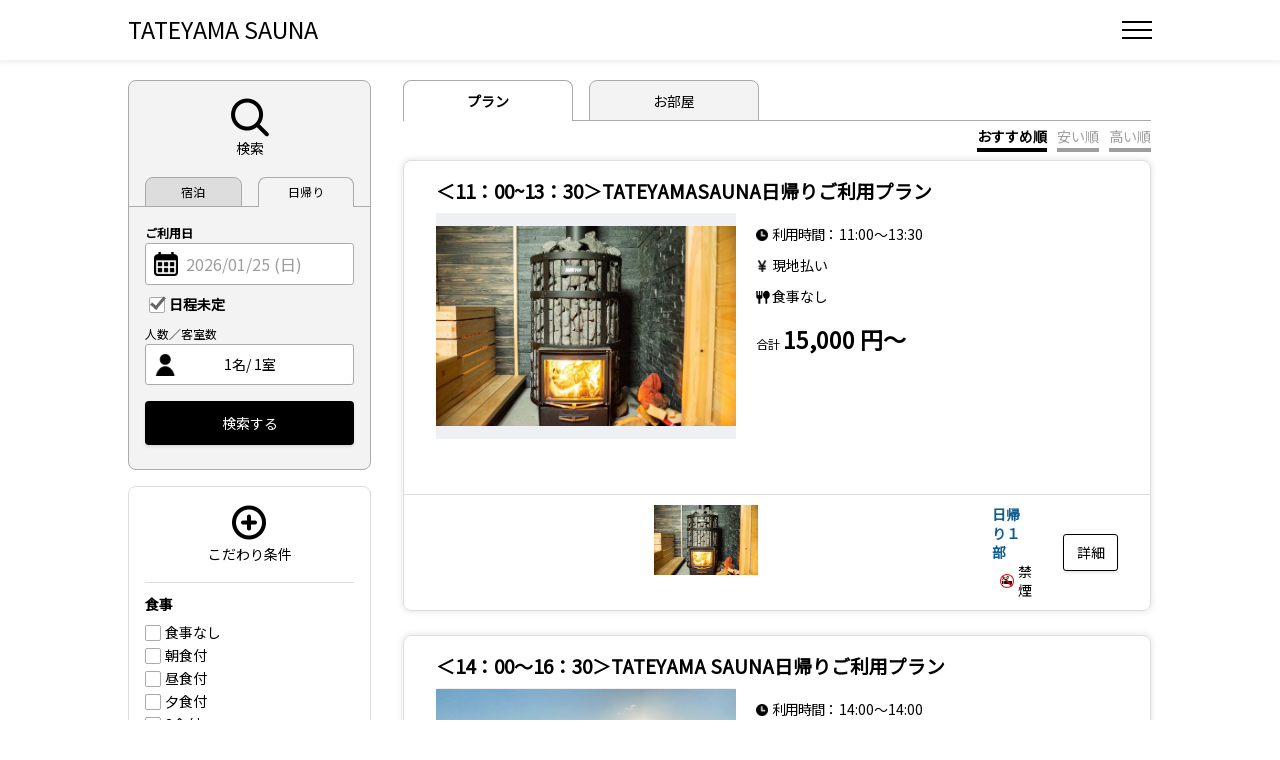

--- FILE ---
content_type: text/html;charset=UTF-8
request_url: https://d-reserve.jp/GSEA001F01300/GSEA001A01?hotelCode=0000001117&searchTagCode=&sumrm=1&dpck=false&pagingKey=1&sortKeyOrder=0&dayuse=true&lt001=0_1_2_4_6&lnum001=1_0_0_0_0
body_size: 44120
content:
<!doctype html>
<html xmlns="http://www.w3.org/1999/xhtml" xmlns:v-bind="http://www.w3.org/1999/xhtml" xmlns:v-on="http://www.w3.org/1999/xhtml" lang="ja">

<head>
    <script>
        __dynDirectInS4DataLayer__ = [{
            'hotelCode' : "0000001117",
        }];
        (function(w,d,s,l,i){w[l]=w[l]||[];w[l].push({'gtm.start':
        new Date().getTime(),event:'gtm.js'});var f=d.getElementsByTagName(s)[0],
        j=d.createElement(s),dl=l!='dataLayer'?'&l='+l:'';j.async=true;j.src=
        'https://www.googletagmanager.com/gtm.js?id='+i+dl;f.parentNode.insertBefore(j,f);
        })(window,document,'script','__dynDirectInS4DataLayer__',"GTM-PFB33KG");</script>
    <script type="text/javascript">
        window.adInfo = {"sprk":{"disabled":true,"japaneseOnly":false,"restrictedHotels":null,"url":null,"siteCode":null,"adspaceId":null,"templateId":null},"vconnect":{"disabled":false,"url":"https:\/\/img.v-cnct.jp\/vconnect_s4.min.js"},"cancelInsuranceSpssi":{"japaneseOnly":true,"pcImage":{"image":"https:\/\/www.dyn.co.jp\/d_info\/tripcxlinsurance\/banner\/cxlpr_pc.png"},"spImage":{"image":"https:\/\/www.dyn.co.jp\/d_info\/tripcxlinsurance\/banner\/cxlpr_sp.png"},"pcBanner":{"url":"https:\/\/app.cancel-insurance-spssi.com\/apply\/tripCancel_v2?pid=directins4\u0026utm_source=directins4\u0026utm_medium=banner\u0026utm_campaign=000","image":"https:\/\/www.dyn.co.jp\/d_info\/tripcxlinsurance\/banner\/cxl_pc.png"},"spBanner":{"url":"https:\/\/app.cancel-insurance-spssi.com\/apply\/tripCancel_v2?pid=directins4\u0026utm_source=directins4\u0026utm_medium=banner\u0026utm_campaign=000","image":"https:\/\/www.dyn.co.jp\/d_info\/tripcxlinsurance\/banner\/cxl_sp.png"}}};
    </script>
    <!-- Tag001 -->
    
    <meta charset="utf-8">
    <meta name="viewport" content="width=device-width, initial-scale=1.0">
    <meta name="format-detection" content="telephone=no,address=no,date=no,email=no">
    
    <title>プラン検索</title>
    
        <link rel="icon" type="image/png" href="/images/favicon.png">
        <link rel="stylesheet" type="text/css" href="/css/reset.css?v=1768819336">
        <link rel="stylesheet" type="text/css" href="/css/common.css?v=1768819336">
        <link rel="stylesheet" type="text/css" href="/css/guest.css?v=1768819336">
        <link rel="stylesheet" type="text/css" href="/css/NewUI.css?v=1768819336">
        <link rel="stylesheet" href="https://cdnjs.cloudflare.com/ajax/libs/jqueryui/1.10.4/css/jquery-ui.min.css"
            integrity="sha512-fY/KiwrnbqwjprQv9aGRbgAwILJhlfrlWnNDSjCb0HY5ltNmuuXTn/Av0fucSLbiTanaqzH8WhuLLUFecp0rFA==" crossorigin="anonymous" referrerpolicy="no-referrer" />
    
    
        
        
        
        
        <link type="text/css" href="/css/lang_ja.css?v=1768819336" rel="stylesheet">
    
    
        <script src="https://cdnjs.cloudflare.com/ajax/libs/jquery/3.6.1/jquery.min.js" crossorigin="anonymous"
            referrerpolicy="no-referrer"></script>
        <script src="https://cdnjs.cloudflare.com/ajax/libs/featherlight/1.7.13/featherlight.min.js" crossorigin="anonymous"
            referrerpolicy="no-referrer"></script>
        <script src="https://cdnjs.cloudflare.com/ajax/libs/vue/2.7.12/vue.min.js" crossorigin="anonymous"
            referrerpolicy="no-referrer"></script>
        <script src="https://cdnjs.cloudflare.com/ajax/libs/moment.js/2.29.4/moment.min.js" crossorigin="anonymous"
            referrerpolicy="no-referrer"></script>
        <script>
            if (window.jQuery == null) {
                document.write('<script src="/js/jquery.min.js"><\/script>')
                document.write('<script src="/js/featherlight.min.js"><\/script>')
            }else if(window.jQuery != null && window.jQuery.featherlight == null){
                document.write('<script src="/js/featherlight.min.js"><\/script>')
            }
            window.Vue || document.write('<script src="/js/vue.min.js"><\/script>')
            window.moment || document.write('<script src="/js/moment.min.js"><\/script>')
        </script>
        <script type="text/javascript">
            window.$contextPath = "\/";
            window.locale = "ja";
        </script>
        <script src="/js/build/i18next.bundle.js?v=1768819336"></script>
        <script src="/js/build/common.bundle.js?v=1768819336"></script>
        <script>
            function sideMenuToggle() {
                document.getElementById('side_menu').classList.toggle('sideMenu_open');
                document.getElementById('sideMenuOverlay').classList.toggle('sideMenu_open');
                document.querySelector('.menu_btn button').classList.toggle('sideMenu_open');
            }
        </script>
    
    <!-- Tag002 -->
    
    
    <meta charset="utf-8">
    
    <link rel="stylesheet" href="/css/jquery-ui.css?v=1768819336">
    <link type="text/css" href="/css/pickDate.css?v=1768819336" rel="stylesheet">
    <style type="text/css">
        #inputCheckIn.disabled {
            color: #9e9e9e;
        }
        #inputCheckOut.disabled {
            color: #9e9e9e;
        }
    </style>
    <script type="text/javascript">
        window.$contextPath = "\/";
        /*<![CDATA[*/
        window.locale = "ja";
        /*]]>*/
        window.$csrfToken = "d020fd61-496a-429f-87e3-74361d2be96d";
    </script>
    <script type="text/javascript" src="/js/build/i18next.bundle.js?v=1768819336"></script>
    <script src="/js/build/common.bundle.js?v=1768819336"></script>
    <script src="/js/build/GSEA001F01300.js.bundle.js?v=1768819336"></script>
    <script src="https://img.v-cnct.jp/vconnect_s4.min.js"></script>
    <script type="text/javascript">
        window.data_ve = {
            hotel: {"addressHouseNo":"21-6","addressMain":"\u4E2D\u65B0\u5DDD\u90E1\u7ACB\u5C71\u753A\u5409\u5CF0\u91CE\u958B","areaCode":null,"availableLanguages":null,"bathTaxDispKbn":"2","calendarDispMonth":7,"calendarStartWeekKbn":"SUN","changeableTerm":5,"checkinDefaultTime":"17:00","checkinTimeEnd":"19:00","checkinTimeStart":"17:00","checkoutTime":"10:00","consumptionTaxDispKbn":"0","corporateAddress":"\u5BCC\u5C71\u770C\u4E2D\u65B0\u5DDD\u90E1\u7ACB\u5C71\u753A\u5229\u7530\uFF19\uFF15\uFF11\uFF0D\uFF11","corporateName":"\u5408\u540C\u4F1A\u793EFu-Fu","corporateRepresentativeName":"\u7893\u4E95\u3000\u4E00\u5E73","contractCompanyUseFlg":"N","diTypeKbn":"BAS","disableFlg":"N","dayuseFlg":null,"directMailDeliveryFlag":"Y","deliveryMaxNumber":10,"facilityImageRelationModelList":null,"hotelAddressPrefectures":"16","hotelAddressZipCode":"930-1362","hotelBarrierFreeFacilityFlg":"0","hotelBigBathFlg":"0","hotelCleaningServiceFlg":"0","hotelCode":"0000001117","hotelDeliveryServiceFlg":"0","hotelGameCornerFlg":"0","hotelGymFitnessFlg":"0","hotelHotSpringFlg":"0","hotelHotSpringSourceFlg":"0","hotelIndoorPoolFlg":"0","hotelLatitude":36.6183251,"hotelLocationStationDirectFlg":"0","hotelLocationStationNearbyFlg":"0","hotelLongitude":137.3289155,"hotelMailAddressContact":"info@toyama-donguri.com","hotelMailAddressRecept":"info@toyama-donguri.com","hotelMailAddressSend":"info@toyama-donguri.com","hotelMailaddressManager":"info@toyama-donguri.com","hotelName":"TATEYAMA SAUNA","hotelNameEn":null,"hotelNameJp":"TATEYAMA SAUNA","hotelNameKana":"\u305F\u3066\u3084\u307E\u3055\u3046\u306A","hotelNameKo":null,"hotelNameSc":null,"hotelNameTc":null,"hotelNearestStation":null,"hotelNurseryRoomFlg":"0","hotelOpenBathFlg":"0","hotelOutdoorPoolFlg":"0","hotelParkingLotKbn":"0","hotelPetAllowFlg":"0","hotelReserveBathFlg":"0","hotelRoomServiceFlg":"0","hotelSaunaFlg":"0","hotelSpaFlg":"0","hotelTelArea":"9443","hotelTelCity":"090","hotelTelNo":"7819","hotelTennisCourtFlg":"0","hotelTotalRooms":1,"hotelType":"0","hotelUrl":"https:\/\/toyama-donguri.com\/tateyamasauna.com","hotelUrlJp":"https:\/\/toyama-donguri.com\/tateyamasauna.com","hotelUrlEn":null,"hotelUrlSc":null,"hotelUrlTc":null,"hotelUrlKo":null,"hotelWelcomeServiceKbn":"0","inquiryColumnTitle":"\u5099\u8003","inquiryColumnUseFlg":"Y","insertDate":"2022-11-28T10:18:09.163","insertProgramId":"HHOT526W00100","insertUserCode":"SYSTEM","inventoryDispBorderValue":1,"leastReservePrice":4000,"memberAddressRequiredFlg":"1","memberBirthdayRequiredFlg":"1","memberGroupCode":"M000000381","memberGroupJoinDate":"2022-11-28T10:18:09","memberUseFlg":"Y","nonmemberUseFlg":"Y","otherTaxesDispKbn":"2","pastReservationGuidanceWording":null,"pastReservationUrl":null,"planDetailComment":null,"planPublishListDisplayCompany":"0","planPublishListDisplayNormal":"1","planPublishMemberDiscount":0,"planPublishMemberDiscountFlg":"0","planPublishMemberNonmemberFlg":"0","reservableTerm":70,"reserveNoticeReceptFlg":"Y","reserveStopDatetime":"2022-11-28T10:18:03","reserveStopFlg":"N","searchDefaultDay":1,"alwaysDisplayedItemNum":1,"serviceChargeDispKbn":"2","siteCtrlUseFlg":"N","snsUseFlg":"Y","todayReservableTime":25,"updateDate":"2024-11-07T00:46:15.723","updateProgramId":"HHOT516W00200","updateUserCode":"91fb20806eba11edac0e7b6c5660a1de","wovnFlg":"0","wovnLanguageType":"N","ytravelAgreementDate":null,"ytravelApplyDate":"20221128","ytravelNidentifyDatetime":null,"ytravelNidentifyStartDate":"20221202","ytravelPublishEndDate":"99991231","ytravelPublishStartDate":"20230102","ytravelPublishStopDatetime":null,"ytravelPublishStopFlg":"0","ytravelSalesRateHotel":5.00,"ytravelSalesRateYahoo":1.00,"ytravelUseFlg":"N","neighborsLabelId":null,"hotelMetaLinkModelList":[{"hotelCode":"0000001117","reservationRouteCode":"3","nidentifyStartDate":"20221202","publishStartDate":"20230102","publishEndDate":"99991231","nidentifyDatetime":null,"metaOption":null,"disableFlg":"N","insertDate":"2022-11-28T10:18:09.163","insertProgramId":"HHOT526W00100","insertUserCode":"SYSTEM","updateDate":"2023-08-16T13:33:44.451","updateProgramId":"HHOT526W00400","updateUserCode":"SYSTEM"},{"hotelCode":"0000001117","reservationRouteCode":"5","nidentifyStartDate":"20230102","publishStartDate":"20230102","publishEndDate":"99991231","nidentifyDatetime":null,"metaOption":null,"disableFlg":"N","insertDate":"2023-09-07T14:53:10","insertProgramId":"SYSTEM","insertUserCode":"SYSTEM","updateDate":"2023-09-07T14:53:10","updateProgramId":"SYSTEM","updateUserCode":"SYSTEM"}],"hotelReservationRouteModelList":[{"hotelCode":"0000001117","reservationRouteCode":"3","driseCommission":5.0,"adCommission":2.5,"disableFlg":"N","insertDate":"2022-11-28T10:18:09.163","insertProgramId":"HHOT526W00100","insertUserCode":"SYSTEM","updateDate":"2023-08-16T13:33:44.451","updateProgramId":"HHOT526W00400","updateUserCode":"SYSTEM"},{"hotelCode":"0000001117","reservationRouteCode":"4","driseCommission":0.0,"adCommission":0.0,"disableFlg":"N","insertDate":"2022-11-28T10:18:09.163","insertProgramId":"HHOT526W00100","insertUserCode":"SYSTEM","updateDate":"2023-08-16T13:33:44.451","updateProgramId":"HHOT526W00400","updateUserCode":"SYSTEM"},{"hotelCode":"0000001117","reservationRouteCode":"5","driseCommission":5.0,"adCommission":0.0,"disableFlg":"N","insertDate":"2023-09-07T14:53:10","insertProgramId":"SYSTEM","insertUserCode":"SYSTEM","updateDate":"2023-09-07T14:53:10","updateProgramId":"SYSTEM","updateUserCode":"SYSTEM"}],"payPayTransactionDisplayFlg":"0","travelpayTransactionDisplayFlg":false,"travelpayBannerDisplayFlg":false,"calendarLinkDisplayFlg":true},
        };
        Object.assign(
            data_ve,
            {"hotelCode":"0000001117","sidebar":{"checkInDate":null,"checkOutDate":null,"checkInBeforeDayAvailableTime":"05:00","totalRoom":1,"lodgerTypes":[{"typeCode":"0","typeName":"\u5927\u4EBA","count":1,"selectMin":1,"selectMax":8},{"typeCode":"1","typeName":"\u5C0F\u5B66\u751F\u9AD8\u5B66\u5E74","count":0,"selectMin":0,"selectMax":6},{"typeCode":"2","typeName":"\u5C0F\u5B66\u751F\u4F4E\u5B66\u5E74","count":0,"selectMin":0,"selectMax":6},{"typeCode":"8","typeName":"\u672A\u5C31\u5B66\u5150","count":0,"selectMin":0,"selectMax":4}],"searchTagCategories":[{"categoryName":"\u98DF\u4E8B","searchTags":[{"tagName":"\u98DF\u4E8B\u306A\u3057","tagCode":"STDEF01001"},{"tagName":"\u671D\u98DF\u4ED8","tagCode":"STDEF01002"},{"tagName":"\u663C\u98DF\u4ED8","tagCode":"STDEF01003"},{"tagName":"\u5915\u98DF\u4ED8","tagCode":"STDEF01004"},{"tagName":"2\u98DF\u4ED8","tagCode":"STDEF01005"},{"tagName":"3\u98DF\u4ED8","tagCode":"STDEF01006"}]},{"categoryName":"\u7981\u7159\u30FB\u55AB\u7159","searchTags":[{"tagName":"\u7981\u7159","tagCode":"STDEF02001"},{"tagName":"\u55AB\u7159","tagCode":"STDEF02002"}]},{"categoryName":"\u671D\u98DF","searchTags":[{"tagName":"\u671D\u98DF\u30D0\u30A4\u30AD\u30F3\u30B0","tagCode":"STDEF08001"}]},{"categoryName":"\u5915\u98DF","searchTags":[{"tagName":"\u5915\u98DF\u90E8\u5C4B\u51FA\u3057","tagCode":"STDEF09001"},{"tagName":"\u5915\u98DF\u30D0\u30A4\u30AD\u30F3\u30B0","tagCode":"STDEF09002"}]},{"categoryName":"\u5230\u7740\uFF0F\u51FA\u767A\u6642\u523B","searchTags":[{"tagName":"\u30A2\u30FC\u30EA\u30FC\u30C1\u30A7\u30C3\u30AF\u30A4\u30F3","tagCode":"STDEF04001"},{"tagName":"\u30EC\u30A4\u30C8\u30C1\u30A7\u30C3\u30AF\u30A2\u30A6\u30C8","tagCode":"STDEF04002"}]},{"categoryName":"\u30A4\u30F3\u30BF\u30FC\u30CD\u30C3\u30C8","searchTags":[{"tagName":"Wifi\uFF08\u7121\u6599\uFF09","tagCode":"STDEF05001"},{"tagName":"Wifi\uFF08\u6709\u6599\uFF09","tagCode":"STDEF05002"},{"tagName":"\u6709\u7DDA\uFF08\u7121\u6599\uFF09","tagCode":"STDEF05003"},{"tagName":"\u6709\u7DDA\uFF08\u6709\u6599\uFF09","tagCode":"STDEF05004"}]},{"categoryName":"\u304A\u98A8\u5442","searchTags":[{"tagName":"\u5BA2\u5BA4\u9732\u5929\u98A8\u5442","tagCode":"STDEF10001"}]},{"categoryName":"\u90E8\u5C4B\u306E\u7279\u9577","searchTags":[{"tagName":"\u96E2\u308C\u5BA2\u5BA4","tagCode":"STDEF06001"},{"tagName":"\u9AD8\u5C64\u968E","tagCode":"STDEF06002"}]},{"categoryName":"\u305D\u306E\u4ED6","searchTags":[{"tagName":"\u6D17\u6D44\u4FBF\u5EA7","tagCode":"STDEF11001"}]},{"categoryName":"\u90E8\u5C4B\u30BF\u30A4\u30D7","searchTags":[{"tagName":"\u30B7\u30F3\u30B0\u30EB","tagCode":"STDEF07001"},{"tagName":"\u30C4\u30A4\u30F3","tagCode":"STDEF07002"},{"tagName":"\u30C0\u30D6\u30EB","tagCode":"STDEF07003"},{"tagName":"\u30C8\u30EA\u30D7\u30EB","tagCode":"STDEF07004"},{"tagName":"\u30D5\u30A9\u30FC\u30B9","tagCode":"STDEF07005"},{"tagName":"\u30B9\u30A4\u30FC\u30C8","tagCode":"STDEF07006"},{"tagName":"\u6D0B\u5BA4","tagCode":"STDEF07007"},{"tagName":"\u548C\u6D0B\u5BA4","tagCode":"STDEF07008"},{"tagName":"\u548C\u5BA4","tagCode":"STDEF07009"},{"tagName":"\u30E1\u30BE\u30CD\u30C3\u30C8","tagCode":"STDEF07010"},{"tagName":"\u7279\u5225\u5BA4","tagCode":"STDEF07011"}]}],"selectedSearchTagCode":null,"searchDefaultDay":1,"searchDefaultNightNum":1,"dispDayUseSearch":true},"lodgerTypes":null,"hotelNotice":null,"pageSize":10,"totalCount":null,"page":10,"current":1,"sortKeyOrder":0,"reservePagePath":"guest-reserve-front\/GRES001F02100\/GRES001A01","dynamicPackageReservationPagePath":"guest-reserve-front\/GRES001F02100\/GRES001A40","dynamicPackageAvailability":true,"dynamicPackageCheckEnable":false,"dayUseSearch":true,"searchType":"plan","eachRoom":false,"lt001":"0_1_2_8","lt002":null,"lt003":null,"lt004":null,"lt005":null,"lt006":null,"lt007":null,"lt008":null,"lt009":null,"lt010":null,"lnum001":"1_0_0_0","lnum002":null,"lnum003":null,"lnum004":null,"lnum005":null,"lnum006":null,"lnum007":null,"lnum008":null,"lnum009":null,"lnum010":null,"roomNumberList":[1,2,3,4,5,6,7,8,9,10],"hasContractCompany":false,"contractCompanyName":null,"otherLogin":null,"isGoogleHotelAdsRoute":false,"crossSearchLabelId":null,"crossSearchLabelName":null,"couponBanner":{"available":false,"coupons":[],"errorMessage":null,"bannerType":null},"ghaLanding":false,"additionalFeatures":{"hotelCode":"0000001117","wbfDynamicPackage":true,"adCancelInsurance":true,"cart":false,"qrcode":false,"reservationChangeable":{"changeDates":false,"increaseStays":false,"decreaseStays":true,"increaseLodgers":false,"decreaseLodgers":true,"increaseRooms":false,"decreaseRooms":false,"addRoomTypes":false},"reserveAddress":{"nonMemberDisabled":true,"nonMemberRequired":false},"quickResponseCode":null,"vconnect":true}},
        );  // data_veに対して、formの連想配列をObject.assignでマージする

    </script>
    <!-- Global site tag (gtag.js) - Google Ads:  -->
    
    
    
</head>

<body>
    <noscript><iframe src="https://www.googletagmanager.com/ns.html?id=GTM-PFB33KG"
        height="0" width="0" style="display:none;visibility:hidden"></iframe></noscript>
    <!-- Tag003 -->
    
    <div>
        <div class="headerMenu_wrap">
            <div class="menu_btn">
                <button type="button" onclick="sideMenuToggle()" aria-label="Open Side Menu">
                    <span class="menu_btn_line"></span>
                </button>
            </div>
            <div id="side_menu_wrap" class="side_menu_wrap" role="navigation" aria-label="Global Navigation">
                <div id="side_menu" class="side_menu">
                    <button type="button" onclick="sideMenuToggle()" aria-label="Close Side Menu">
                        <span class="menu_btn_line"></span>
                    </button>
                    <ul>
                        <li>
                            <ul class="side_menu_login">
                                <li>
                                    <form method="GET" action="/guest-reserve-front/sso/login">
                                        <a class="buttonType01 primary_button" onclick="memberAuthAction(arguments[0])">会員ログイン</a>
                                        <input type="hidden" name="hotelCode" value="0000001117">
                                        <input type="hidden" name="return_url" value="">
                                        <input type="hidden" name="ui_locales" value="ja">
                                    </form>
                                </li>
                                <li>
                                    <form method="GET" action="/guest-reserve-front/sso/register">
                                        <a class="buttonType04" onclick="memberAuthAction(arguments[0])">新規会員登録</a>
                                        <input type="hidden" name="hotelCode" value="0000001117">
                                        <input type="hidden" name="return_url" value="">
                                        <input type="hidden" name="ui_locales" value="ja">
                                    </form>
                                </li>
                            </ul>
                        </li>
                        
                        <li class="side_menu_planSearch">
                            <form method="GET" action="/GSEA001F01300/GSEA001A01">
                                <a onclick="planSearchAction(arguments[0])">プラン検索</a>
                                <input type="hidden" name="hotelCode" value="0000001117">
                                
                            </form>
                        </li>
                        <li>
                            <a href="/calendar?hotelCode=0000001117">空室カレンダー</a>
                        </li>
                        <li class="side_menu_memberReserve">
                            <form method="GET" action="/guest-reserve-front/sso/login">
                                <a onclick="memberAccountAction(arguments[0])">
                                    予約確認 (会員の方)
                                    
                                </a>
                                <input type="hidden" name="hotelCode" value="0000001117">
                                <input type="hidden" name="return_url" value="">
                                <input type="hidden" name="ui_locales" value="ja">
                            </form>
                        </li>
                        <li>
                            <a href="/guest-reserve-front/GCER001F00100/GCER001A01?hotelCode=0000001117">
                                予約確認 (会員以外の方)
                                
                            </a>
                        </li>
                        <li class="hp_link">
                            <a href="https://toyama-donguri.com/tateyamasauna.com" target="_blank">HPトップ</a>
                        </li>
                        <li><span class="i18nWidgetWrap"></span></li>
                        
                    </ul>
                </div>
                <div id="sideMenuOverlay" class="side_menu_bg" onclick="sideMenuToggle()"></div>
            </div>
        </div>
    </div>
    <script type="text/javascript">
        function memberAuthAction(event) {
            const form = event.target.parentNode
            form.elements.return_url.value = location.href
            form.submit()
        }
        function memberAccountAction(event, page) {
            const cdpBaseUrl = "https:\/\/d-reserve.jp\/auth";
            const hotelGroupCode = "M000000381";
            const params = new URLSearchParams()
            params.append('referrer_uri', location.href)
            if (page != null) {
                params.append('page', page)
            }
            const url = `${cdpBaseUrl}/realms/directin-s4/cdp/groups/${hotelGroupCode}/redirects/account?${params.toString()}`

            const form = event.target.parentNode
            form.elements.return_url.value = url
            form.submit()
        }
        function planSearchAction(event) {
            const form = event.target.parentNode
            form.submit()
        }
    </script>
    <header class="header_wrap">
        <div class="header_wrap_inner">
  <h1 class="facility_name">
    <a href="https://d-reserve.jp/GSEA001F01300/GSEA001A01?hotelCode=0000001117">TATEYAMA SAUNA</a>
  </h1>
</div>

    </header>
    <div id="mainContents" v-cloak role="main">
    
    <!----------------------PH2 追加------------------------->
    <div v-if="hotelNotice" class="hotelNotice_wrap">
        <div class="hotelNotice_wrap_inner">
            <h2 class="searchTtl">お知らせ</h2>
            <div class="textBox">
                <p class="ttlTxt newLine">
                <div class="moreTxt readmore-initialized" id="hotelNotice">
                    <!--不具合・障害 #2579 対応-->
                    <pre v-html="convertHyperLink(hotelNotice)"></pre>
                </div>
                <p class="moreBtn" v-show="longNewsMoreFlag">
                    <a href="#" v-on:click.prevent="longNewsBox = false;viewHotelNotice();"
                       v-show="longNewsBox">もっと見る▼</a>
                    <a href="#" v-on:click.prevent="longNewsBox = true;viewHotelNotice();"
                       v-show="!longNewsBox">閉じる▲</a>
                </p>
                </p>
            </div>
        </div>
    </div>
    <div class="contents">
    <a id="AddCartButton" class="addCartFloatBtn" v-if="cartAvailable" @click="openCartReservationForm">
        <span>カート確認・予約へ</span>
        <span class="cartIcon" v-if="cartSize">{{ cartSize }}</span>
    </a>
    <div class="loginCompany loginCompanyWrap" v-show="hasContractCompany">
        <p><span>契約企業名：</span><span class="text_bold">{{contractCompanyName}}</span></p>
        <div>
            <form action="/contract-logout" method="POST"><input type="hidden" name="_csrf" value="d020fd61-496a-429f-87e3-74361d2be96d"/>
                <input type="hidden" name="hotelCode" :value="hotelCode"/>
                <input type="hidden" name="returnUrl" value=""/>
                <a class="contractCompanyLoginUrl" @click="contractCompanyLogout">ログアウト</a>
            </form>
        </div>
    </div>
    <!--------------------ワイヤーフレームパターンA-------------------->
    <div class="contents_menuColumn">
        <sidebar v-bind:check-in-date-props="sidebar.checkInDate"
                 v-bind:check-out-date-props="sidebar.checkOutDate"
                 v-bind:check-in-before-day-available-time-props="sidebar.checkInBeforeDayAvailableTime"
                 v-bind:total-room-props="sidebar.totalRoom"
                 v-bind:lodger-types-props="sidebar.lodgerTypes"
                 v-bind:search-tag-categories-props="sidebar.searchTagCategories"
                 v-bind:selected-search-tag-code-props="sidebar.selectedSearchTagCode"
                 v-bind:search-default-day="sidebar.searchDefaultDay"
                 v-bind:search-default-night-num="sidebar.searchDefaultNightNum"
                 v-bind:disp-day-use-search="sidebar.dispDayUseSearch"
                 v-bind:day-use-search="dayUseSearch"
                 v-bind:calendar-link-display-flg="hotel.calendarLinkDisplayFlg"
                 v-bind:dynamic-package-availability="dynamicPackageAvailability"
                 v-bind:dynamic-package-check-enable="dynamicPackageCheckEnable"
                 v-bind:cart-size="cartSize"
                 v-bind:cart-available="cartAvailable"
                 v-on:dynamic-package-check-enable-update="dynamicPackageCheckEnableUpdate"
                 v-on:enable-screen-transition="enableScreenTransition()"
                 v-on:disable-screen-transition="disableScreenTransition()"
                 v-on:change-day-use-tab="changeDayUseTab"
                 v-on:search-stay-plan="searchStayPlan"
                 v-on:component-initialized="componentInitialized"
                 v-on:check-in-date-data="checkInDateData"
                 v-on:check-out-date-data="checkOutDateData"
                 ref="sidebar"
                 >
        </sidebar>
    </div>

    <!-- ---------------------------------------------  ----------------------------------------- -->
    <div class="contents_mainColumn">
        <input type="hidden" id="v1" name="v1" value=""/>
<input type="hidden" id="v2" name="v2" value=""/>
        <div class="resultHeader">
            <div class="tab_outWrap">
                <ul class="tab_area switchNav">
                    <li class="tab_label switchLabel" v-bind:class="{active:searchType !== 'room'}">
                        <a class="tab_planList" href="#tab1" v-on:click="searchStayPlan('plan')">プラン</a>
                    </li>
                    <li class="tab_label switchLabel" v-bind:class="{active:searchType === 'room'}">
                        <a class="tab_roomList" href="#tab2" v-on:click="searchStayPlan('room')">お部屋</a>
                    </li>
                </ul>
            </div>
            <sort-option ref="sortOption" v-bind:sort-order="sortKeyOrder"></sort-option>
            <template v-if="couponBanner && !dynamicPackageCheckEnable">
                <div class="couponBtn_layout_list">
                    <coupon-badge-banner v-bind:available="couponBanner.available"
                                        v-bind:banner-type="couponBanner.bannerType"
                                        v-bind:coupons="couponBanner.coupons">
                    </coupon-badge-banner>
                </div>
                <coupon-banner v-bind:available="couponBanner.available"
                            v-bind:banner-type="couponBanner.bannerType"
                            v-bind:coupons="couponBanner.coupons"
                            v-bind:error-message="couponBanner.errorMessage">
                </coupon-banner>
            </template>
        </div>
        <div class="tab_wrap">
            <div class="panel_area switchArea">
                <div class="tab_item02 switchItem" v-bind:class="{active:searchType !== 'room'}" id="tab1">
                    <div v-if="isLoading" class="loading">検索中…</div>
                    <div v-else-if="searchApiError != null" class="searchPlan_noItemBox">
                        <template v-if="searchApiError.accessLimitExceeded">
                            <span>{{ $t('common.label.search.accessLimited') }}</span><br>
                            <span>{{ $t('common.label.search.accessLimited.nextAction') }}</span>
                        </template>
                        <template v-else>
                            <span>{{ $t('common.label.search.error') }}</span><br>
                            <span>{{ $t('common.label.search.error.nextAction') }}</span>
                        </template>
                    </div>

                    <div v-else>
                        <div class="searchPlan_noItemBox" v-show="planDetails.length === 0">
                            <p>現在、ご予約いただけるプランはありません。</p>
                            <span v-if="needsCalendarLink"><a v-on:click="openVacancyCalendarPage">カレンダーで空室を見る</a></span>
                        </div>

                        <template v-if="getCrossSearchStartedInPlanTab">
                            <cross-search-calendar v-bind:cross-search-label-name="crossSearchLabelName"
                                                   v-bind:cross-search-label-id="crossSearchLabelId"
                                                   v-bind:screen-transition-is-enabled="screenTransitionIsEnabled"
                                                   v-bind:check-in-date-props="checkInDate"
                                                   v-bind:gha-landing="ghaLanding">
                            </cross-search-calendar>
                        </template>

                        <template v-if="planDetails.length > 0" v-for="planDetail in planDetails">
                            <plan v-bind:member-limit="planDetail.memberLimit"
                                  v-bind:has-member-reference-price="planDetail.hasMemberReferencePrice"
                                  v-bind:photo-resources="planDetail.photoResources"
                                  v-bind:plan-tag-resources="planDetail.planTagResources"
                                  v-bind:basis-plan-tag-resources="planDetail.basisPlanTagResources"
                                  v-bind:check-in-start-time="planDetail.checkInStartTime"
                                  v-bind:check-in-end-time="planDetail.checkInEndTime"
                                  v-bind:check-out-time="planDetail.checkOutTime"
                                  v-bind:payment-methods="planDetail.paymentMethods"
                                  v-bind:member-reference-price="planDetail.memberReferencePrice"
                                  v-bind:plan-title="planDetail.planTitle"
                                  v-bind:target-page="planDetail.targetPage"
                                  v-bind:rmcd-parameter="planDetail.rmcdParameter"
                                  v-bind:price-display-text="planDetail.priceDisplayText"
                                  v-bind:reference-price="planDetail.referencePrice"
                                  v-bind:plan-description="planDetail.planDescription"
                                  v-bind:room-search-results="planDetail.roomSearchResults"
                                  v-bind:plan-code="planDetail.planCode"
                                  v-bind:show-reserve="showReserve"
                                  v-bind:screen-transition-is-enabled="screenTransitionIsEnabled"
                                  v-bind:day-use-search="dayUseSearch"
                                  v-bind:check-in-date-props="checkInDate"
                                  v-bind:check-out-date-props="checkOutDate"
                                  v-bind:search-default-day="sidebar.searchDefaultDay"
                                  v-bind:coupons="planDetail.coupons"
                                  v-bind:discount-model="planDetail.discountModel"
                                  v-bind:cart-available="cartAvailable"
                                  v-bind:cart-size="cartSize"
                                  @cart-add-clicked="addToCart">
                            </plan>
                        </template>

                        <template v-if="planDetails.length > 0">
                            <pager v-bind:current="current"
                                   v-bind:page="page"
                                   v-bind:records="records">
                            </pager>
                        </template>
                    </div>

                </div>
                <!-- タブ切り替え ------------------------------------------------------------------------------->
                <div class="tab_item02 switchItem" v-bind:class="{active:searchType === 'room'}" id="tab2">
                    <div v-if="isLoading" class="loading">検索中…</div>
                    <div v-else-if="searchApiError != null" class="searchPlan_noItemBox">
                        <template v-if="searchApiError.accessLimitExceeded">
                            <span>{{ $t('common.label.search.accessLimited') }}</span><br>
                            <span>{{ $t('common.label.search.accessLimited.nextAction') }}</span>
                        </template>
                        <template v-else>
                            <span>{{ $t('common.label.search.error') }}</span><br>
                            <span>{{ $t('common.label.search.error.nextAction') }}</span>
                        </template>
                    </div>

                    <div v-else>

                        <div class="searchPlan_noItemBox" v-show="roomDetails.length === 0">
                            <p>現在、ご予約いただけるプランはありません。</p>
                            <span v-if="needsCalendarLink"><a v-on:click="openVacancyCalendarPage">カレンダーで空室を見る</a></span>
                        </div>

                        <template v-if="getCrossSearchStartedInRoomTab">
                            <cross-search-calendar v-bind:cross-search-label-name="crossSearchLabelName"
                                                   v-bind:cross-search-label-id="crossSearchLabelId"
                                                   v-bind:screen-transition-is-enabled="screenTransitionIsEnabled"
                                                   v-bind:check-in-date-props="checkInDate"
                                                   v-bind:gha-landing="ghaLanding">
                            </cross-search-calendar>
                        </template>

                        <!-- ここからtemplate -->
                        <template v-if="roomDetails.length > 0" v-for="roomDetail in roomDetails">
                            <room v-bind:room-title="roomDetail.roomTitle"
                                  v-bind:photo-resources="roomDetail.photoResources"
                                  v-bind:room-tag-resources="roomDetail.roomTagResources"
                                  v-bind:basis-room-tag-resources="roomDetail.basisRoomTagResources"
                                  v-bind:lodger-min="roomDetail.lodgerMin"
                                  v-bind:lodger-max="roomDetail.lodgerMax"
                                  v-bind:room-width="roomDetail.roomWidth"
                                  v-bind:bed-width="roomDetail.bedWidth"
                                  v-bind:payment-methods="roomDetail.paymentMethods"
                                  v-bind:room-description="roomDetail.roomDescription"
                                  v-bind:plan-search-results="roomDetail.planSearchResults"
                                  v-bind:combination-room-search-results="roomDetail.otherRoomSearchResults"
                                  v-bind:room-type-code="roomDetail.roomTypeCode"
                                  v-bind:show-reserve="showReserve"
                                  v-bind:screen-transition-is-enabled="screenTransitionIsEnabled"
                                  v-bind:check-in-date-props="checkInDate"
                                  v-bind:check-out-date-props="checkOutDate"
                                  v-bind:search-default-day="sidebar.searchDefaultDay"
                                  v-bind:cart-available="cartAvailable"
                                  v-bind:cart-size="cartSize"
                                  @cart-add-clicked="addToCart">
                            </room>
                        </template>

                        <template v-if="roomDetails.length > 0">
                            <pager v-bind:current="current"
                                   v-bind:page="page"
                                   v-bind:records="records">
                            </pager>
                        </template>
                    </div>
                </div>
            </div>
        </div>
    </div>


    <!-- ---------------------------------- modal --------------------------------- -->
    <room-detail
            ref="roomDetail"
    >
    </room-detail>
    <!-- ---------------------------------- modal --------------------------------- -->
    <plan-detail
            ref="planDetail"
            v-bind:day-use-search="dayUseSearch"
    >
    </plan-detail>
    <!---------------------------------------------------------------------------------->
    <search-option
            v-bind:room-count="sidebar.totalRoom"
            v-bind:lodger-types="sidebar.lodgerTypes"
            v-bind:each-room-default="eachRoom"
            v-bind:lt001="lt001"
            v-bind:lt002="lt002"
            v-bind:lt003="lt003"
            v-bind:lt004="lt004"
            v-bind:lt005="lt005"
            v-bind:lt006="lt006"
            v-bind:lt007="lt007"
            v-bind:lt008="lt008"
            v-bind:lt009="lt009"
            v-bind:lt010="lt010"
            v-bind:lnum001="lnum001"
            v-bind:lnum002="lnum002"
            v-bind:lnum003="lnum003"
            v-bind:lnum004="lnum004"
            v-bind:lnum005="lnum005"
            v-bind:lnum006="lnum006"
            v-bind:lnum007="lnum007"
            v-bind:lnum008="lnum008"
            v-bind:lnum009="lnum009"
            v-bind:lnum010="lnum010"
            v-bind:room-number-list="roomNumberList"
            v-on:enable-screen-transition="enableScreenTransition()"
            v-on:disable-screen-transition="disableScreenTransition()"
            v-on:search-stay-plan="searchStayPlan"
            v-on:component-initialized="componentInitialized"
            ref="roomCount"
    >
    </search-option>
    <!-- ---------------------------------- /modal --------------------------------- -->
    <!-------------------------------------- modal ------------------------------------->
    <div id="addCart01" v-if="isCartAddCompletedModalOpened" class="modal cartModal displaySwitch">
        <div class="button-close-wrap"><span class="button-close" @click="isCartAddCompletedModalOpened = false"></span></div>
        <div class="addCartBox">
            <div class="modalHeader_completed"></div>
            <h3>カートに追加しました</h3>
            <p class="text_red" v-show="cartData.roomMerged">カート内の同じ日付の予約と今回追加した予約がひとつの予約にまとめられました</p>
            <p class="text_red" v-show="cartSize > 1 && cartData.planSupportsPayPay">
                <span>※2件以上まとめて予約する場合は、PayPay決済はできません。</span></p>
            <div class="addCart_summary">
                <p v-if="dayUseSearch != 'Y'">{{formatDate(cartData.checkInDate)}}～{{formatDate(cartData.checkOutDate)}}
                    {{cartData.stays}}<span>泊</span></p>
                <p v-else>{{formatDate(cartData.checkInDate)}}</p>
            </div>
            <dl class="addCart_summary">
                <dt><span>プラン</span></dt>
                <dd>
                    {{ cartData.planName }}
                </dd>
            </dl>
            <dl class="addCart_summary">
                <dt><span>お部屋</span></dt>
                <dd>
                    {{ cartData.roomName }}
                </dd>
                <dd>{{ cartData.roomCount }}<span>室</span> /
                    <span>大人</span>{{ cartData.adultGuestCount }}<span>名</span>
                    <span>その他</span>{{ cartData.otherGuestCount }}<span>名</span></dd>
            </dl>
            <ul class="btnBox">
                <li><button type="button" class="buttonType04 closeBtn"
                            @click="isCartAddCompletedModalOpened = false">
                    <span>プラン一覧へ戻る</span></button></li>
                <li><button type="button" class="buttonType03 primary_button"
                            @click="openCartReservationForm">
                    <span>カート確認・予約へ</span></button></li>
            </ul>
        </div>
    </div>
    <div class="modalBack" style="display: block;" v-if="isCartAddCompletedModalOpened" @click="isCartAddCompletedModalOpened = false"></div>
    <!-- ---------------------------------- /modal --------------------------------- -->
    <!-------------------------------------- modal ------------------------------------->
    <div id="addCart02" v-if="isCartAddFailedModalOpened" class="modal cartModal displaySwitch">
        <div class="button-close-wrap"><span class="button-close" @click="isCartAddFailedModalOpened = false"></span></div>
        <div class="addCartBox">
            <div class="modalHeader_caution"></div>
            <h3>カートに予約を追加できません</h3>
            <p v-for="message in cartData.addFailureMessages" class="cautionMessage">
                {{ message }}
            </p>
            <p class="btnSmall">
                <button type="button" class="buttonType01 primary_button"
                        @click="isCartAddFailedModalOpened = false"><span>閉じる</span></button>
            </p>
        </div>
    </div>
    <div class="modalBack" style="display: block;" v-if="isCartAddFailedModalOpened" @click="isCartAddFailedModalOpened = false"></div>
    <!------------------------------------- /modal ------------------------------------->
    <template v-if="couponBanner">
        <coupon-banner-modal v-bind:available="couponBanner.available"
                            v-bind:coupons="couponBanner.coupons"
                            v-bind:hotel-code="hotelCode">
        </coupon-banner-modal>
        <coupon-badge-modal v-bind:available="couponBanner.available"
                            v-bind:coupons="couponBanner.coupons">
        </coupon-badge-modal>
    </template>
    
</div>
</div>
    <div class="siteseal">
        <table width="135" border="0" cellpadding="2" cellspacing="0"
            style="margin: 0 0 0 auto;">
            <tr>
                <td width="135" align="center" valign="top">
                    <script type='text/javascript' src='https://secure.trust-provider.com/trustlogo/javascript/trustlogo.js'></script>
                    <!--
                    TrustLogo Html Builder Code:
                    Shows the logo at URL http://*.d-reserve.jp/securesite.gif
                    Logo type is  ("SC2")
                    位置固定
                    //-->
                    <script type="text/javascript">TrustLogo("https://d-reserve.jp/hotel-business/common/sectigo_trust_seal_lg_140x54.png",
                        "SC2", "none");</script>
                </td>
            </tr>
        </table>
    </div>
    <div id="PageTopButton" class="pagetop"><a href="#">▲ ページ上部へ戻る</a></div>

    <footer class="footer_wrap">
        <!-- TITLE: デフォルト -->

<div class="footer_wrap_inner">
  <div class="facility_name">TATEYAMA SAUNA</div>
  <div class="footer_address">
      <div>TEL 090-9443-7819</div>
      <div class="japanese_only">
          〒 930-1362<br>
          富山県 中新川郡立山町吉峰野開 21-6
      </div>
  </div>
</div>


    </footer>
    
        <script class="noTranslatable">
            const languageChangeablePages = null;
            window.$currentLanguage = "ja";
            window.$supportedLocales = [{"locale":"ja","language":"ja","displayName":"\u65E5\u672C\u8A9E"}];
        </script>
        
    
    <!-- Tag004 -->
    
</body>

</html>


--- FILE ---
content_type: text/css
request_url: https://d-reserve.jp/css/guest.css?v=1768819336
body_size: 40328
content:
@charset "UTF-8";
.ttlTxt {
  position: relative;
  overflow: hidden;
  font-size: 1.4rem;
}
.newLine {
  white-space: pre-wrap;
  word-wrap: break-word;
}
.sectionText_box{
  margin-bottom: 40px;
}
/* アイコン画像 */
.tagIcon_gray {
  background:  3px 2px / 15px 15px no-repeat #ffffff;
}
.tagIcon_gray{
  display: inline-block;
  padding: 0 5px 0 22px;
  border: 1px solid #bbbbbb;
  border-radius: 3px;
  font-size: 1.2rem;
}
.tagIcon_red {
  margin: 0;
  padding: 0 3px 0 22px;
  background: 3px 2px / 15px 15px no-repeat, #ffffff;
  border: 1px solid #c75b71;
  border-radius: 3px;
  color: #c75b71;
  font-size: 1.2rem;
  display: inline-block;
}
.formBox_info {
  font-size: 1.2rem;
  margin-top: 5px;
}
/* フォーム関連 */
.backBtn {
  width: 100px;
  margin: 20px auto;
}
.detail_option {
  margin-bottom: 20px;
}
.detailBox {
  display: flex;
  margin-bottom: 20px;
  width: 100%;
}
.detailBox_img {
  position: relative;
  width: 160px;
  height: 120px;
  text-align: center;
  margin: 0 auto;
  background: #eeeeee;
}
.detailBox_img img {
  position: absolute;
  width: auto;
  height: auto;
  max-width: 160px;
  max-height: 120px;
  top: 50%;
  left: 50%;
  transform: translate(-50%, -50%);
}
.detailBox_txt {
  margin-left: 15px;
  flex: 1;
}
.detailBox .detailBox_txt:first-child{
  margin-left: 0;
}
.detailBox_ttl {
  margin-top: 0;
}
.detailBox_mark {
  margin-bottom: 10px;
}

.detailTable {
  position: relative;

}
.detailTable_tr {
  display: flex;
  justify-content: space-between;
  align-items: baseline;
  width: 100%;
  padding: 7px 20px;
  border: 1px dotted #cccccc;
  border-bottom: none;
}
.detailTable .detailTable_tr:nth-last-of-type(1){
  border-bottom: 1px dotted #cccccc;
}
.detailTable_label + .detailTable_tr {
  margin-top: 10px;
}
.detailTable_type02 + .detailTable_type02{
  margin-top: 10px;
}
.detailTable_type02 .detailTable_tr {
  padding: 0;
  border: none;
}
.detailTable_type02 + .formBox_ttl{
  margin-top: 15px;
}
.detailTable_tr.text_red{
  margin-top: 0;
  padding-left: 0;
  border: none;
  font-size: 1.4rem;
}
.detailTable_cell {
  font-size: 1.6rem;
}
.detailTable_ttl {
  font-weight: bold;
}
.detailTable_cellRight {
  text-align: right;
  white-space: nowrap;
  padding-left: 10px;
}
.detailTable + .detailTable {
  border-top: 1px dotted #cccccc;
  padding-top: 10px;
}
.detailTable .total {
  font-weight: bold;
  text-align: right;
  border-top: 1px dotted #cccccc;
}
.inputBox {
  width: 45%;
  margin: 0 auto 20px;
  padding: 20px 50px;
  border: 1px solid #cccccc;
  box-shadow: 0 1px 2px rgba(0, 0, 0, 0.15);
}
.loginCol2 {
  width: 512px;
  margin: 0 auto 20px;
}
.loginBox {
  width: 100%;
  margin: 0 auto 20px;
  display: flex;
  justify-content: center;
}
.loginBox_wrap:not(:last-child) {
  margin-right: 10px;
}
.loginBox_wrap {
  width: 50%;
  padding: 20px 50px;
  border: 1px solid #eeeeee;
  border: 1px solid #cccccc;
  box-shadow: 0 1px 2px rgba(0, 0, 0, 0.15);
}
.loginBox_ttl {
  margin-bottom: 15px;
  border: none;
  font-size: 18px;
  text-align: center;
}
.loginBox_ttl2 {
  margin: 15px 0 0;
  text-align: center;
}
.loginBox_note {
  margin-top: 15px;
  font-size: 1.2rem;
  text-align: center;
}
.loginBox_txt {
  margin: 10px 0;
  text-align: center;
}
.loginBox_subTxt {
  position: relative;
  margin: 15px 0;
  text-align: center;
}
.loginBox_subTxt::before {
  position: absolute;
  top: 50%;
  left: 0;
  width: 150px;
  height: 1px;
  background: #cccccc;
  content: "";
}
.loginBox_subTxt::after {
  position: absolute;
  top: 50%;
  right: 0;
  width: 150px;
  height: 1px;
  background: #cccccc;
  content: "";
}

/* 検索関連 */
.searchItem_ttl {
  margin-top: 10px;
  margin-bottom: 0;
}
.searchItemWrap {
  padding: 5px 10px 10px;
  background: #eef0f3;
}
.searchItem_people {
  color: #505050;
  margin: 5px 0 10px;
}
.searchItem_totalRoom {
  border-top: 1px dotted #aaaaaa;
  padding-top: 3px;
  padding-right: 5px;
  margin-top: 5px;
  text-align: right;
}
a.searchItem_peopleLink:hover {
  text-decoration: none;
}
.searchItem_peopleList div {
  display: flex;
  padding: 0 5px;
  flex-wrap: wrap;
  justify-content: space-between;
  font-size: 1.4rem;
}
.searchItem_peopleList dt {
  width: 80%;
}
.searchItem_peopleTxt {
  text-align: center;
  background: #ffffff;
  padding: 10px 0;
}
.searchItem_peopleTxt p {
  font-weight: bold;
}
.searchItem_peopleTxt p + p a {
  font-size: 1.3rem;
}
.search_checkList > div:not(:last-child) {
  margin-bottom: 10px;
}
.search_checkList dt {
  border-bottom: 1px solid #cccccc;
  font-weight: bold;
  margin: 10px 0 5px;
}
.search_checkList dt:first-child {
  margin-top: 0;
}
.infoBox {
  width: 100%;
  margin: 0 auto;
  padding: 0 15px;
}
.infoBox_wrap {
  display: flex;
  margin: 0 auto;
  padding-bottom: 20px;
}
.infoBox_wrap .infoBox_detail:first-child {
  margin-left: 0;
}
.infoBox_icon {
  display: flex;
  flex-wrap: wrap;
  width: 100%;
  margin-bottom: 10px;
  font-size: 1.2rem;
}
.infoBox_iconItem {
  margin-bottom: 5px;
  border: 1px #5b99c7 solid;
  margin-right: 5px;
  padding: 1px 5px;
  background: #f3f8fd;
  border-radius: 3px;
  color: #5b99c7;
}
.infoBox_summary {
  display: flex;
  flex-wrap: wrap;
  margin: 5px 0;
  padding: 5px 3px;
  border-top: 1px dotted #999999;
  border-bottom: 1px dotted #999999;
  font-size: 1.2rem;
}
.infoBox_summary li{
  margin-right: 15px;
}
.infoBox_summary li:last-child{
  margin-right: 0;
}
.infoBox_summary.planDetail_summary{
  display: block;
}
.infoBox_summary.planDetail_summary li + li{
  margin-top: 5px;
}
.infoBox_detail {
  margin-left: 15px;
  flex: 1;
  font-size: 1.2rem;
}
.infoBox_detailTxt {
  font-size: 1.4rem;
  margin: 0 0 20px;
}
.infoBox_detail .dlList_item, .detailBox_txt .dlList_item, .vacancyDetail_txt .dlList_item {
  margin: 0;
}
.infoBox_detailIcon img {
  vertical-align: text-bottom;
}
.infoBox_summaryItem {
  margin: 5px 0;
}
.chooseBox {
  width: 100%;
  margin: 0 auto;
}
.chooseBox_list {
  padding: 15px 0;
  margin: 0 10px;
  border-top: 1px solid #eeeeee;
}
.chooseBox_listWrap {
  display: flex;
  justify-content: space-between;
}
.chooseBox_list_more, .chooseBox_list_close {
  display: block;
  margin: 0;
  padding: 10px 0;
  background: #eeeeee;
  text-align: center;
  cursor: pointer;
  border-top: 1px solid #cccfd5;
}
.chooseBox_list_more:hover, .chooseBox_list_close:hover {
  background: #f6f6f6;
  color: #aaaaaa;
}
.chooseBox_img {
    height: 70px;
    margin-right: 16px;
    aspect-ratio: 4 / 3;
    overflow: hidden;
}
.chooseBox_img img {
    width: 100%;
    height: 100%;
    object-fit: contain;
    cursor: pointer;
}
.chooseBox_info {
  flex: 1;
  font-size: 1.2rem;
}
.chooseBox_listWrap .chooseBox_info:first-child{
  margin-left: 0;
}
.chooseBox_listWrap .infoItemList{
  margin-top: 5px;
}
.chooseBox_infoList li {
  margin-bottom: 10px;
}
.chooseBox_infoList li li{
  margin-bottom: 0;
}
.chooseBox_ttl {
  font-size: 1.4rem;
  margin-bottom: 5px;
}
.chooseBox_price {
  margin-top: 5px;
  font-size: 1.2rem;
  font-weight: bold;
  text-align: right;
}
.chooseBox_priceNum {
  font-size: 2.2rem;
  line-height: 1;
  white-space: nowrap;
}
.chooseBox_resist {
  width: 120px;
  margin: 0 0 0 15px;
  text-align: right;
}
.chooseBox_resistBtn li + li {
  margin-top: 5px;
}
.chooseBox_change {
  margin-top: 10px;
}
.roomCombi {
  width: 70%;
  margin: 0 auto 20px;
  padding: 15px 20px;
  border: 4px solid #eeeeee;
  background: #f9f9f9;
}
.roomCombi_list {
  margin: 10px 0;
}
.roomCombi_list dt {
  font-size: 1.6rem;
  font-weight: bold;
  float: left;
}
.roomCombi_list dd {
  margin-left: 70px;
}
.roomCombi_list dd a {
  font-size: 1.6rem;
  font-weight: bold;
}
.roomCombi_note {
  text-align: right;
  font-size: 1.2rem;
}
.roomCombi_txt {
  margin: 20px 0;
  text-align: center;
  color: #d00000;
  font-weight: bold;
}
.planDetail_optionList li {
  display: inline-block;
  margin-bottom: 5px;
  margin-right: 5px;
  background: #ddeef8;
  padding: 2px 8px;
  border-radius: 3px;
  font-size: 1.3rem;
}
.planDetail_accept {
  border: 1px solid #cccccc;
}
.planDetail_accept th {
  padding: 10px;
  background: #eeeeee;
}
.planDetail_accept th:first-child {
  text-align: left;
}
.planDetail_accept th:nth-child(2n) {
  border-left: 1px solid #cccccc;
}
.planDetail_accept tr {
  border-bottom: 1px solid #cccccc;
}
.planDetail_accept td {
  padding: 5px 10px;
}
.planDetail_accept td:nth-child(2n) {
  border-left: 1px solid #cccccc;
  text-align: center;
}
.optionBox_wrap {
  width: 100%;
  margin: 0 0 20px;
}
.optionBox_img {
  margin-left: 20px;
  float: right;
}
.optionBox p {
  overflow: hidden;
}
.optionBox_wrap h4 {
  border-bottom: 1px dotted #cccccc;
}
.optionBox::after {
  content: "";
  clear: both;
  display: block;
}
/*カレンダー*/
.calendar {
  width: 100%;
  height: 100%;
  background: #ffffff;
  font-size: 1.2rem;
  word-break: break-all;
  word-wrap: break-word;
}
.calendar th {
  margin: 0;
  padding: 0;
  width: 14%;
  text-align: center;
  background: #eef0f3;
  color: #505050;
  font-size: 1.2rem;
  font-weight: bold;
}
.calendar .checkInDate {
  background: #ddeef8;
  border: #bbddf1 6px solid;
}
.calendar td {
  width: 14%;
  border: 5px solid #eef0f3;
  text-align: center;
  line-height: 1.4;
}
.calendar td a:hover {
  position: relative;
  background: #ddeef8;
  text-decoration: none;
}
.calendar td a:hover::after {
  display: block;
  position: absolute;
  top: 0;
  left: 0;
  width: 100%;
  height: 100%;
  border: 2px solid #ffffff;
  content: "";
}
.calendar td a {
  display: block;
  height: 100%;
  color: #505050;
  cursor: pointer;
}
.calendar .day {
  padding: 3px 0 0 5px;
  font-size: 1.2rem;
  font-weight: bold;
  text-align: left;
}
.calendar .holiday .day, .calendar .sunday .day, .calendar th.sunday {
  color: #d00000;
}
.calendar .saturday .day, .calendar th.saturday {
  color: #0055bb;
}
.calendar .otherMonth, .calendar .noVacancy, .calendar .noDPReservation, .calendar .saleClose, .calendar .saturday.noVacancy .day, .calendar .saturday.noDPReservation .day, .calendar .sunday.noVacancy .day, .calendar .sunday.noDPReservation .day, .calendar .saleClose .price {
  color: #cccccc;
}
.calendar .price {
  color: #135e92;
  font-weight: bold;
}
.calendar .stock {
  padding-bottom: 2px;
  font-weight: bold;
  font-size: 1.4rem;
}
.calendar .noVacancy .price {
  display: none;
}
.calendar .noVacancy .stock {
  padding-bottom: 1.5em;
}
.calendar .noDPReservation .price {
  color: #cccccc;
}
.calendar.switchItem.active {
  display: table;
}
.calendar_noMatch {
  position: relative;
  pointer-events: none;
}
.calendar_noMatch::before {
  position: absolute;
  width: 100%;
  height: 100%;
  top: 0;
  left: 0;
  background: rgba(0, 0, 0, 0.75);
  z-index: 2;
  content: "";
}
.calendar_noMatchTxt {
  position: absolute;
  width: 100%;
  top: 50%;
  transform: translateY(-50%);
  margin: auto;
  text-align: center;
  font-size: 1.6rem;
  color: #ffffff;
  z-index: 3;
}

.calendar_outOfTermTxt {
  position: absolute;
  width: 100%;
  top: 50%;
  transform: translateY(-50%);
  margin: auto;
  text-align: center;
  font-size: 1.6rem;
  color: #ffffff;
  z-index: 3;
}

.vacancy {
  margin-bottom: 20px;
  padding: 15px;
  background: #eef0f3;
  border-radius: 10px;
}
.vacancy_wrap {
  display: flex;
  flex-direction: row-reverse;
}
.vacancy_ttl {
  margin: 26px 0 4px 0;
}
.vacancy_note {
  margin-top: 5px;
  font-size: 1.2rem;
  text-align: right;
  line-height: 1.2;
}
.vacancy_main {
  flex: 1;
}
.vacancy_side {
  margin: 0 10px 0 0;
}
.vacancy_sideBox {
  width: 240px;
  height: 400px;
  align-self: stretch;
  overflow: hidden;
  overflow-y: scroll;
  border: 2px solid #cccccc;
  background: #ffffff;
  font-size: 1.2rem;
}
.vacancy_headList {
  margin-bottom: 10px;
  width: 100%;
  display: flex;
  justify-content: space-between;
  align-items: center;
}
.vacancy_headList li {
  width: 33%;
  text-align: center;
  color: #cccccc;
}
.vacancy_headList li a {
  display: block;
  color: #505050;
}
.vacancy_headList li:first-child {
  margin-left: 0;
}
.vacancy_headList li.now {
  font-size: 1.8rem;
  font-weight: bold;
  line-height: 1;
  color: #505050;
}
.vacancy_sideList li {
  padding: 15px 10px;
  border-top: 1px solid #dddddd;
  cursor: pointer;
}
.vacancy_sideList li:hover {
  background: #ddeef8;
}
.vacancy_sideList li.active {
  background: #ddeef8;
}
.vacancy_sideList li.noMatch {
  background: #dddddd;
  cursor: auto;
  pointer-events: none;
}
.vacancy_sideList li:first-child {
  border-top: none;
}
.vacancyInput {
  display: flex;
  justify-content: flex-end;
  align-items: center;
  flex-wrap: wrap;
  width: 100%;
}
.vacancyInputRoom {
  justify-content: center;
}
.vacancyInput_modalLink {
  display: block;
  color: #505050;
  background: #ffffff;
}
.vacancyInput_people {
  display: inline-block;
  padding: 3px 6px;
  border: 2px solid #dddddd;
  border-radius: 3px;
}
.vacancyInput_peopleList {
  display: inline;
}
.vacancyInput_peopleList dt {
  display: inline-block;
  font-weight: bold;
}
.vacancyInput_peopleList dd {
  display: inline-block;
  margin-right: 15px;
}
.vacancyInput_room {
  display: inline-block;
  margin-right: 10px;
  padding: 0;
}
.vacancyInput_submit {
  width: 150px;
  margin: 5px 0;
}
.vacancyInput_submitBtn {
  padding: 8px 0px
}
.vacancyInput_stay select {
  margin: 0 10px;
  padding: 0px 4px;
  border: 2px solid #dddddd;
}
.vacancyInput_stay {
  display: inline-block;
}
.vacancyInput_note {
  text-align: right;
  margin-bottom: 5px;
}
.vacancyInput_note .mark {
  font-size: 1.2rem;
  margin: 0;
}
.vacancyDetail {
  position: relative;
  display: flex;
  margin-top: 30px;
  padding: 15px;
  flex-wrap: wrap;
  background: #ffffff;
  border-radius: 5px;
}
.vacancyDetail::after {
  position: absolute;
  content: "";
  border: 20px solid transparent;
  border-bottom: 20px solid #ffffff;
  top: -39px;
  left: 40px;
}
.vacancyDetail .slider_minImgArea {
  margin-right: 20px;
}
.vacancyDetail_imgArea {
  display: flex;
  flex-direction: column;
  box-sizing: border-box;
}
.vacancyDetail_imgWrap {
  position: relative;
  width: 160px;
  height: 120px;
  background: #eeeeee;
}
.vacancyDetail_imgWrap img {
  position: absolute;
  width: auto;
  height: auto;
  max-width: 160px;
  max-height: 120px;
  top: 50%;
  left: 50%;
  transform: translate(-50%, -50%);
}
.vacancyDetail_imgTxt {
  margin: 5px 0;
  font-size: 1.2rem;
  text-align: center;
}
.vacancyDetail_txt {
  flex: 1;
}
.vacancyDetail_ttl {
  margin-top: 10px;
  font-weight: bold;
}
.vacancyDetail_link {
  margin-left: 15px;
}
/* -------------------------------------- */
.infoItemList{
  display: flex;
  flex-wrap: wrap;
  align-items: center;
}
.infoItemList dt {
  margin-right: 5px;
}
.infoItemList dd::after, .infoItemList li::after {
  margin: 0 6px;
  content: "/";
}
.infoItemList dd:last-child::after, .infoItemList li:last-child::after {
  content: "";
}
.infoBox .infoItemList, .chooseBox .infoItemList {
  font-size: 1.2rem;
}
.searchTtl {
  margin-bottom: 5px;
  font-size: 1.8rem;
}
.logoutBtn {
  width: 150px;
  margin: 0 0 0 auto;
}
.logoutBtn button {
  padding: 5px;
}
/* ------------------modal------------------- */
.modalWindow {
  display: none;
  position: fixed;
  width: 700px;
  /*  max-height: 600px;*/
  max-height: calc(100% - 80px);
  padding: 20px;
  line-height: 1.7;
  background: #ffffff;
  z-index: 10;
  overflow: auto;
}
.modalWindow[name="modal500"] {
  height: 500px !important;
}
.modalWindow[name="numInputModal"] {
  height: 560px;
}
.modalBack {
  display: none;
  position: fixed;
  top: 0;
  left: 0;
  width: 100%;
  height: 120%;
  overflow: hidden;
  overflow-y: auto;
  -webkit-overflow-scrolling: touch;
  background: rgba(0, 0, 0, 0.75);
  z-index: 9;
  cursor: pointer;
}
.modalWindow .close {
  position: absolute;
  top: 0;
  right: 0;
  width: 30px;
  height: 30px;
  color: #666666;
  font-size: 3rem;
  line-height: 1;
  cursor: pointer;
}
.modalWindow .closeArea {
  position: fixed;
  width: 30px;
  height: 30px;
  background: rgba(0, 0, 0, .1);
  text-align: center;
  line-height: 5;
  overflow: hidden;
  z-index: 2;
}
.modalWindow .closeArea::before{
  display: block;
  position: absolute;
  top: 8px;
  left: 14px;
  width: 2px;
  height: 15px;
  transform: rotate(45deg);
  background: #666;
  content: "";
}
.modalWindow .closeArea::after{
  display: block;
  position: absolute;
  top: 8px;
  left: 14px;
  width: 2px;
  height: 15px;
  transform: rotate(-45deg);
  background: #666;
  content: "";
}
.modalWindow .closeArea:hover {
  background: rgba(0, 0, 0, .2);
}
.modalWindow .close + h3 {
  margin-top: 0;
}
.clearBtn {
  font-size: 1.2rem;
  font-weight: normal;
  padding: 5px 16px;
}
.numInput {
  margin-bottom: 30px;
}
.numInput_ttl {
  font-size: 1.6rem;
  font-weight: bold;
}
.numInput_list {
  display: flex;
  flex-wrap: wrap;
  justify-content: space-between;
  width: 100%;
  margin-bottom: 10px;
}
.numInput_room {
  margin: 0 0 0 10px;
  max-width: 580px;
}
.numInput_list li {
  width: 45%;
  padding: 8px 5px 6px;
  border-bottom: 1px dotted #ccc;
  font-size: 1.4rem;
  display: flex;
  justify-content: space-between;
  align-items: center;
}
.numInput_list li > p {
  width: calc(100% - 90px);
}
/* js Style */
.readMore_area {
  display: none;
}
.tab_item .pager {
  margin: 0;
}
.itemWrap {
  padding-top: 5px;
  margin-bottom: 30px;
  border: 1px solid #cccfd5;
}
.itemWrap + .pager {
  margin-top: 60px;
}
.search_inputBtn {
  margin-top: 10px;
}
#registCard {
  display: none;
}
#termsCheck {
  display: none;
}
.moreTxt {
  position: relative;
  overflow: hidden;
  font-size: 1.4rem;
}
.moreTxt.long::before {
  z-index: 1;
  display: block;
  position: absolute;
  bottom: 0;
  left: 0;
  width: 100%;
  height: 40px;
  background: linear-gradient(0deg, rgba(255, 255, 255, 1) 10%, rgba(255, 255, 255, 0));
  content: "";
}
.moreBtn {
  font-size: 1.4rem;
  margin-bottom: 10px;
  text-align: right;
}

/* ------------------------------------------------------------------------------------- */
/* -----検索パネル_datepicker----- */
.inputCalendar {
  display: flex;
  flex-wrap: wrap;
  justify-content: space-between;
  align-items: center;
  position: relative;
  margin-top: 5px;
  padding: 10px 10px 5px;
  background: #eef0f3;
}
.inputCalendar li:nth-of-type(3) {
  align-self: flex-end;
}
.inputCalendar_item > div + div {
  margin: 5px 0 0;
}
.inputCalendar_item, .inputCalendar_item input {
  width: 100%;
}
.inputCalendar_item input {
  cursor: pointer;
  padding: 8px;
}
.inputCalendar_itemTtl {
  font-weight: bold;
  font-size: 12px;
}
.inputCalendar_check {
  width: 100%;
  display: flex;
  justify-content: space-between;
  align-items: center;
}
.inputCalendar_checkTtl {
  position: relative;
  margin-right: 20px;
  font-weight: bold;
  font-size: 16px;
}

/* ------------------------------------------------------------------------------------- */
/*レスポンシブ*/
@media screen and (max-width: 768px) {
  .loginCol2 {
    width: 100%;
  }
  .inputBox {
    width: 100%;
    padding: 20px;
  }
  .loginBox {
    width: 100%;
    flex-wrap: wrap;
  }
  .loginBox_wrap {
    width: 100%;
    margin: 0 0 30px;
    padding: 20px 10px;
  }
  .loginBox_wrap + .loginBox_wrap {
    border-top: 1px solid #cccccc;
    padding-top: 20px;
  }
  .loginBox_subTxt::before, .loginBox_subTxt::after {
    width: 30%;
  }
  .navBlock_list {
    flex-wrap: wrap;
  }
  .navBlock_listItem {
    width: 100%;
    flex: auto;
    border-right: none;
    border-bottom: 1px solid #ffffff;
  }
  .navBlock_listItem:last-of-type {
    border: none;
  }
  .userInfo {
    flex-wrap: wrap;
  }
  .userInfo_point {
    margin-bottom: 0;
  }
  .contents_searchPanel {
    width: 100%;
  }
  .numInput_list {
    display: block;
  }
  .numInput_list li {
    width: 100%;
  }
  fieldset.numInput > div {
    display: block;
  }
  .numInput_room {
    margin: 0;
    width: 100%;
    max-width: 100%;
    text-align: right;
  }
  .vacancyInput_peopleList + div {
    text-align: right;
  }
  .vacancyInput_room {
    margin-right: 0;
    margin-left: 10px;
  }
  .markType02 {
    margin-left: 10px;
  }
  select, input {
    height: 35px;
  }
  .inputCalendar_item > div {
    width: 50%;
  }
  .inputCalendar_item input {
    font-size: 13px;
  }
  .inputCalendar_item {
    display: flex;
    justify-content: space-between;
    padding-bottom: 10px;
    background: #ffffff;
    padding: 10px 10px 18px;
  }
  .inputCalendar_item div + div {
    margin-left: 7px;
    margin-bottom: 0;
    margin-top: 0;
  }
  .searchItem_ttl {
    margin-bottom: 4px;
  }
  .searchItemWrap {
    padding: 10px 15px;
    background: #ffffff;
  }
  .searchItem_peopleTxt {
    border-top: 1px dotted #aaaaaa;
    padding-bottom: 0;
    margin-top: 10px;
    padding-top: 8px;
  }
  .searchItem_peopleTxt p {
    font-weight: normal;
    font-size: 1.6rem;
  }
  .searchItem_peopleTxt p + p a, .inputCalendar_itemTtl {
    font-size: 1.4rem;
    font-weight: normal;
  }
  .searchItem:first-child {
    margin-top: 0;
    background: #eef0f3;
    padding: 10px 10px 15px;
    border-bottom: 2px solid #135e92;
  }
  .inputCalendar {
    padding: 0;
    background: none;
  }
  .inputCalendar > li {
    margin-bottom: 10px;
  }
  .modalWindow {
    width: 100%;
    max-height: 90%;
    top: 0;
    left: 0;
    padding-top: 20px;
  }
  .modalWindow_min {
    height: auto;
  }
  .detailBox {
    display: block;
  }
  .detailBox_img {
    margin: 0 auto 10px;
  }
  .detailBox_txt {
    width: 100%;
    margin: 0;
  }
  .search_checkList dd {
    display: inline-block;
    width: 44%;
    margin: 0 6px;
    vertical-align: top;
  }
  .infoBox_wrap {
    display: block;
    padding-bottom: 0;
  }
  .infoBox_detail {
    margin: 0;
    width: 100%;
    flex: none;
  }
  .chooseBox_listWrap {
    flex-wrap: wrap;
  }
  .chooseBox_img {
    width: auto;
    height: 60px;
    margin-right: 12px;
  }
  .chooseBox_info {
    margin: 0 0 10px 10px;
  }
  .chooseBox_ttl {
    margin-top: 0;
    font-size: 1.4rem;
  }
  .chooseBox_resist {
    width: 100%;
    margin: 0;
  }
  .roomCombi {
    width: 100%;
    padding: 10px;
  }
  .chooseBox_resistBtn {
    display: flex;
  }
  .chooseBox_resistBtn li {
    width: 50%;
    flex: 1;
  }
  .chooseBox_resistBtn li + li {
    margin: 0 0 0 5px;
  }
  .chooseBox_priceNum {
    font-size: 1.8rem;
  }
  .contents_menuColumn {
    width: 100%;
  }
  .searchItem_people {
    margin: 0;
  }
  .searchItem_peopleList {
    display: inline;
  }
  .searchItem_totalRoom {
    padding: 0;
    border: none;
    margin: 0;
    display: inline-block;
    font-weight: bold;
  }
  .searchItem_peopleList div {
    display: inline;
    padding: 0;
    margin-right: 10px;
    background: linear-gradient(transparent 70%, #eef0f3 70%);
  }
  .searchItem_peopleList div:nth-child(n+4) {
    display: none;
  }
  .searchItem_peopleList div:nth-child(3) {
    position: relative;
    margin: 0;
  }
  .searchItem_peopleList div:nth-child(3)::after {
    content: "...";
  }
  .searchItem_peopleList dt {
    display: inline-block;
    width: auto;
    font-weight: bold;
  }
  .searchItem_peopleList dd {
    display: inline-block;
    margin: 0 0 0 5px;
  }
  .planDetail_accept {
    width: 100%;
  }
  .optionBox_wrap {
    width: 100%;
  }
  .optionBox p {
    overflow: visible;
  }
  .optionBox_img {
    margin-left: 10px;
  }
  .calendar td {
    height: 70px;
    font-size: 1.2rem;
    border: 2px solid #eeeeee;
  }
  .calendar .day {
    text-align: center;
    padding: 5px 0 0 0;
  }
  .calendar .price {
    font-size: 1rem;
  }
  .vacancy {
    padding: 5px;
  }
  .vacancy_wrap {
    display: block;
  }
  .vacancy_headList {
    font-size: 1.2rem;
  }
  .vacancy_headList li.now {
    font-size: 1.4rem;
  }
  .vacancy_note {
    font-size: 1.1rem;
    line-height: 1.7;
  }
  .vacancy_sideBox {
    width: 100%;
    height: 150px;
  }
  .vacancy_sideList li {
    padding: 10px;
    font-size: 1.2rem;
  }
  .vacancy_ttl {
    margin: 10px 0 4px 0;
  }
  .vacancy_side {
    margin: 0;
  }
  .vacancyDetail {
    display: block;
    width: 100%;
    padding: 10px;
  }
  .vacancyDetail::after {
    left: 50%;
    transform: translateX(-50%);
  }
  .vacancyDetail_imgArea {
    display: block;
    width: 160px;
    margin: 0 auto 10px;
  }
  .vacancyDetail_txt {
    width: 100%;
    margin: 0;
  }
  .vacancyInputRoom {
    justify-content: flex-end;
  }
  .vacancyInput_people {
    display: inline-block;
    padding: 5px;
    border: 2px solid #dddddd;
  }
  .vacancyInput_stay select {
    padding: 3px;
  }
}

/* ------------------------------------- js_css --------------------------------- */
/* ------------------------------------- slider --------------------------------- */

.slider_inner {
  opacity: 0;
  height: 0;
  overflow: hidden;
}
.slider_inner.slick-initialized {
  height: auto;
  overflow: visible;
  opacity: 1;
  transition: opacity .5s linear;
}
.slider_area .slider_inner {
  width: 400px;
}
.slider_tabArea .slider_inner {
  width: 200px;
}
.slider_area .slider_itemImg {
  height: 300px;
  margin: 0 auto;
  background: #eeeeee;
  display: flex;
  justify-content: center;
  align-items: center;
}
.slider_area .slider_itemImg img {
  display: block;
  width: auto;
  height: auto;
  max-width: 400px;
  max-height: 300px;
}
.slider_tabArea .slider_itemImg {
  margin: 0 auto;
  width: 200px;
  height: 150px;
  background: #eeeeee;
  display: flex;
  justify-content: center;
  align-items: center;
}
.slider_tabArea .slider_itemImg img {
  display: block;
  width: auto;
  height: auto;
  max-width: 200px;
  max-height: 150px;
}
.slider_modalArea .slider_inner {
  width: 160px;
}
.slider_modalArea .slider_itemImg {
  margin: 0 auto;
  width: 160px;
  height: 120px;
  background: #eeeeee;
  display: flex;
  justify-content: center;
  align-items: center;
}
.slider_modalArea .slider_itemImg img {
  display: block;
  width: auto;
  height: auto;
  max-width: 160px;
  max-height: 120px;
}
.slider_minImgArea .slider_inner {
  width: 160px;
}
.vacancyDetail .slider_minImgArea .slider_inner {
  margin-bottom: 0;
}
.slider_minImgArea .slider_itemImg {
  margin: 0 auto;
  width: 160px;
  height: 120px;
  background: #eeeeee;
  display: flex;
  justify-content: center;
  align-items: center;
}
.slider_minImgArea .slider_itemImg img {
  display: block;
  width: auto;
  height: auto;
  max-width: 160px;
  max-height: 120px;
}
.slider_itemTxt {
  margin-top: 5px;
  font-size: 1.2rem;
  line-height: 1.2;
  text-align: center;
}
a[data-featherlight="image"]:hover {
  opacity: 0.8;
}
a[data-featherlight="image"] .slider_itemImg:hover {
  opacity: 0.8;
}
/* Slider */
.slick-slider {
  position: relative;
  display: block;
  margin: 0 auto 20px;
  box-sizing: border-box;
  -webkit-user-select: none;
  -moz-user-select: none;
  -ms-user-select: none;
  user-select: none;
  -webkit-touch-callout: none;
  -khtml-user-select: none;
  -ms-touch-action: pan-y;
  touch-action: pan-y;
  -webkit-tap-highlight-color: transparent;
}
.slick-list {
  position: relative;
  display: block;
  overflow: hidden;
  margin: 0;
  padding: 0;
}
.slick-list:focus {
  outline: none;
}
.slick-list.dragging {
  cursor: pointer;
  cursor: hand;
}
.slick-slider .slick-track, .slick-slider .slick-list {
  -webkit-transform: translate3d(0, 0, 0);
  -moz-transform: translate3d(0, 0, 0);
  -ms-transform: translate3d(0, 0, 0);
  -o-transform: translate3d(0, 0, 0);
  transform: translate3d(0, 0, 0);
}
.slick-track {
  position: relative;
  top: 0;
  left: 0;
  display: block;
  margin-left: auto;
  margin-right: auto;
}
.slick-track:before, .slick-track:after {
  display: table;
  content: '';
}
.slick-track:after {
  clear: both;
}
.slick-loading .slick-track {
  visibility: hidden;
}
.slick-slide {
  display: none;
  float: left;
  height: 100%;
  min-height: 1px;
}
[dir='rtl'] .slick-slide {
  float: right;
}
.slick-slide img {
  display: block;
}
.slick-slide.slick-loading img {
  display: none;
}
.slick-slide.dragging img {
  pointer-events: none;
}
.slick-initialized .slick-slide {
  display: block;
}
.slick-loading .slick-slide {
  visibility: hidden;
}
.slick-vertical .slick-slide {
  display: block;
  height: auto;
  border: 1px solid transparent;
}
.slick-arrow.slick-hidden {
  display: none;
}
/* Slider */
.slick-loading .slick-list {
  width: 30px;
  height: 30px;
  border: 5px solid #aaaaaa;
  border-right: 3px solid transparent;
  animation: loadingAnimation 1s linear infinite;
}
@keyframes loadingAnimation {
  to {}
  from {
    transform: rotate(-360deg);
    transform-origin: 50% 50%;
  }
}
/* Arrows */
.slick-prev, .slick-next {
  font-size: 0;
  line-height: 0;
  position: absolute;
  top: 42%;
  display: block;
  width: 20px;
  height: 20px;
  padding: 0;
  -webkit-transform: translate(0, -50%);
  -ms-transform: translate(0, -50%);
  transform: translate(0, -50%);
  cursor: pointer;
  overflow: visible;
  color: transparent;
  border: none;
  outline: none;
  background: transparent;
}
.slick-prev:hover, .slick-prev:focus, .slick-next:hover, .slick-next:focus {
  color: transparent;
  outline: none;
  background: transparent;
}
.slick-prev:before, .slick-next:before {
  font-family: 'slick';
  font-size: 20px;
  line-height: 1;
  opacity: 1;
  color: white;
  -webkit-font-smoothing: antialiased;
  -moz-osx-font-smoothing: grayscale;
}
.slick-prev {
  left: -20px;
}
[dir='rtl'] .slick-prev {
  right: -25px;
  left: auto;
}
.slick-prev:before {
  display: block;
  content: "";
  width: 20px;
  height: 20px;
  border-left: 3px solid #135e92;
  border-bottom: 3px solid #135e92;
  transform: rotate(45deg);
}
[dir='rtl'] .slick-prev:before {
  content: '→';
}
.slick-next {
  right: -20px;
}
[dir='rtl'] .slick-next {
  right: auto;
  left: -25px;
}
.slick-next:before {
  display: block;
  content: "";
  width: 20px;
  height: 20px;
  border-right: 3px solid #135e92;
  border-bottom: 3px solid #135e92;
  transform: rotate(-45deg);
}
[dir='rtl'] .slick-next:before {
  content: '←';
}
/* Dots */
.slick-dots {
  position: absolute;
  bottom: -25px;
  display: block;
  width: 100%;
  padding: 0;
  margin: 0;
  list-style: none;
  text-align: center;
}
.slick-dots li {
  position: relative;
  display: inline-block;
  width: 20px;
  height: 20px;
  margin: 0 5px;
  padding: 0;
  cursor: pointer;
}
.slick-dots li button {
  font-size: 0;
  line-height: 0;
  display: block;
  width: 20px;
  height: 20px;
  padding: 5px;
  cursor: pointer;
  color: transparent;
  border: 0;
  outline: none;
  background: transparent;
}
.slick-dots li button:hover, .slick-dots li button:focus {
  outline: none;
}
.slick-dots li button:hover:before, .slick-dots li button:focus:before {
  opacity: 1;
  color: #135e92;
}
.slick-dots li button:before {
  font-family: 'slick';
  font-size: 25px;
  line-height: 20px;
  position: absolute;
  top: 0;
  left: 0;
  width: 20px;
  height: 20px;
  content: '•';
  text-align: center;
  opacity: .25;
  color: black;
  -webkit-font-smoothing: antialiased;
  -moz-osx-font-smoothing: grayscale;
}
.slick-dots li.slick-active button:before {
  opacity: 1;
  color: #135e92;
}
/**
 * Featherlight - ultra slim jQuery lightbox
 * Version 1.7.13 - http://noelboss.github.io/featherlight/
 *
 * Copyright 2018, Noël Raoul Bossart (http://www.noelboss.com)
 * MIT Licensed.
**/
html.with-featherlight {
  overflow: hidden
}
.featherlight {
  display: none;
  position: fixed;
  top: 0;
  right: 0;
  bottom: 0;
  left: 0;
  z-index: 2147483647;
  text-align: center;
  white-space: nowrap;
  cursor: pointer;
  background: #333;
  background: rgba(0, 0, 0, 0)
}
.featherlight:last-of-type {
  background: rgba(0, 0, 0, .8)
}
.featherlight:before {
  content: '';
  display: inline-block;
  height: 100%;
  vertical-align: middle
}
.featherlight .featherlight-content {
  position: relative;
  text-align: left;
  vertical-align: middle;
  display: inline-block;
  overflow: auto;
  padding: 25px 25px 0;
  border-bottom: 25px solid transparent;
  margin-left: 5%;
  margin-right: 5%;
  max-height: 85%;
  background: #fff;
  cursor: auto;
  white-space: normal
}
.featherlight .featherlight-inner {
  display: block
}
.featherlight link.featherlight-inner, .featherlight script.featherlight-inner, .featherlight style.featherlight-inner {
  display: none
}
.featherlight .featherlight-close-icon {
  position: absolute;
  z-index: 9999;
  top: 0;
  right: 0;
  width: 25px;
  line-height: 15px;
  cursor: pointer;
  font-size: 15px;
  font-weight: bold;
  text-align: center;
  background: #fff;
  background: rgba(0, 0, 0, .1);
  color: #666666;
  border: 0;
  padding: 5px;
}
.featherlight .featherlight-close-icon::-moz-focus-inner {
  border: 0;
  padding: 0
}
.featherlight .featherlight-image {
  width: 100%
}
.featherlight-iframe .featherlight-content {
  border-bottom: 0;
  padding: 0;
  -webkit-overflow-scrolling: touch
}
.featherlight iframe {
  border: 0
}
.featherlight * {
  -webkit-box-sizing: border-box;
  -moz-box-sizing: border-box;
  box-sizing: border-box
}
@media only screen and (max-width:1024px) {
  .featherlight .featherlight-content {
    margin-left: 0;
    margin-right: 0;
    max-height: 85%;
  }
}
@media print {
  html.with-featherlight > * > :not(.featherlight) {
    display: none
  }
}
@media screen and (max-width: 768px) {
  .slider_tabArea .slider_itemImg img, .slider_area .slider_itemImg img, .slider_modalArea .slider_itemImg img {
    max-width: 100%;
    max-height: 250px;
  }
  .slider_tabArea .slider_itemImg, .slider_tabArea .slider_inner, .slider_area .slider_inner, .slider_area .slider_itemImg, .slider_modalArea .slider_inner, .slider_modalArea .slider_itemImg {
    height: 100%;
    max-width: 100%;
    max-height: 100%;
    width: 100%;
  }
  .slider_area .slider_itemImg, .slider_tabArea .slider_itemImg, .slider_modalArea .slider_itemImg {
    height: 250px;
  }
  .slick-track {
    display: flex;
  }
  .slick-dots li button:before {
    font-size: 40px;
    line-height: 30px;
    width: 30px;
    height: 30px;
  }
  .slick-dots li, .slick-dots li button {
    margin: 0;
    width: 30px;
    height: 30px;
  }
  .slider_modalArea, .slider_area {
    width: 100%;
    margin: 0 auto;
  }
  .vacancyDetail .slider_minImgArea .slider_inner {
    margin: 0 auto 30px;
  }
  .slick-dotted.slick-slider {
    margin: 0 auto 30px;
  }
}


/* jquery.pwdMeasure.js */
#pswConf {
  position: relative;
  width: 250px;
  margin-bottom: 5px;
  padding-bottom: 5px;
  color: #d00000;
}
#pswConf::before {
  display: block;
  position: absolute;
  bottom: 0;
  left: 0;
  width: 100%;
  height: 5px;
  background: #cccccc;
  content: "";
}
#pswConf::after {
  display: block;
  position: absolute;
  bottom: 0;
  left: 0;
  height: 5px;
  content: "";
}
#pswConf.m01::after {
  width: 10%;
  background: #d00000;
}
#pswConf.m02::after {
  width: 30%;
  background: #d00000;
}
#pswConf.m03::after {
  width: 50%;
  background: #11aa5c;
}
#pswConf.m04::after {
  width: 70%;
  background: #11aa5c;
}
#pswConf.m05::after {
  width: 100%;
  background: #11aa5c;
}
#pswConf .txt {
  position: relative;
  margin-left: 25px;
}
#pswConf .txt::before, #pswConf .txt::after {
  position: absolute;
}
#pswConf.m01, #pswConf.m02, #pswConf.noMatch {
  color: #d00000;
}
#pswConf.m03, #pswConf.m04, #pswConf.m05 {
  color: #11aa5c;
}
#pswConf.empty .txt::before {
  display: block;
  content: "";
  top: 50%;
  left: -20px;
  width: 12px;
  height: 2px;
  background: #d00000;
  margin-top: -1px;
}
#pswConf.m01 .txt::before, #pswConf.m02 .txt::before, #pswConf.m01 .txt::after, #pswConf.m02 .txt::after {
  display: block;
  content: "";
  top: 50%;
  left: -20px;
  width: 12px;
  height: 2px;
  background: #d00000;
}
#pswConf.m01 .txt::before, #pswConf.m02 .txt::before {
  transform: translateY(-2px) rotate(-45deg);
}
#pswConf.m01 .txt::after, #pswConf.m02 .txt::after {
  transform: translateY(-2px) rotate(45deg);
}
#pswConf.m03 .txt::before, #pswConf.m04 .txt::before, #pswConf.m05 .txt::before {
  display: block;
  content: "";
  top: 50%;
  left: -20px;
  width: 12px;
  height: 12px;
  border: 2px solid #11aa5c;
  border-radius: 6px;
  margin-top: -7px;

}

/* ローディング */

/* ローディング */
.loading{
  width: 100%;
  position: relative;
  background: #eef0f3;
  padding: 150px 20px 40px;
  text-align: center;
  margin: 10px 0;
}
.loading::before{
  position: absolute;
  top: calc(50% - 30px);
  left: calc(50% - 5px);
  display: block;
  width: 10px;
  height: 10px;
  border-radius: 50%;
  content: "";
  background: transparent;
  animation: loadingAnime 2s linear 0s infinite normal;
  box-shadow:
          0 -15px 0 rgba(19,94,146,1),
          20px -5px 0 rgba(19,94,146,.1),
          30px 15px 0 rgba(19,94,146,.1),
          20px 35px 0 rgba(19,94,146,.1),
          0 45px 0 rgba(19,94,146,.1),
          -20px 35px 0 rgba(19,94,146,.1),
          -30px 15px 0 rgba(19,94,146,.3),
          -20px -5px 0 rgba(19,94,146,.3);
  backface-visibility:hidden;
}

@keyframes loadingAnime {
  0% {
    box-shadow: 0 -15px 0 3px rgba(19, 94, 146, 1),
    20px -5px 0 -1px rgba(19, 94, 146, .1),
    30px 15px 0 -2px rgba(19, 94, 146, .1),
    20px 35px 0 -2px rgba(19, 94, 146, .1),
    0 45px 0 -2px rgba(19, 94, 146, .1),
    -20px 35px 0 -1px rgba(19, 94, 146, .1),
    -30px 15px 0 0px rgba(19, 94, 146, .3),
    -20px -5px 0 1px rgba(19, 94, 146, .3);
  }
  12% {
    box-shadow: 0 -15px 0 1px rgba(19, 94, 146, .3),
    20px -5px 0 3px rgba(19, 94, 146, 1),
    30px 15px 0 -1px rgba(19, 94, 146, .1),
    20px 35px 0 -2px rgba(19, 94, 146, .1),
    0 45px 0 -2px rgba(19, 94, 146, .1),
    -20px 35px 0 -2px rgba(19, 94, 146, .1),
    -30px 15px 0 -1px rgba(19, 94, 146, .1),
    -20px -5px 0 0px rgba(19, 94, 146, .3);
  }

  25% {
    box-shadow: 0 -15px 0 0px rgba(19, 94, 146, .3),
    20px -5px 0 1px rgba(19, 94, 146, .3),
    30px 15px 0 3px rgba(19, 94, 146, 1),
    20px 35px 0 -1px rgba(19, 94, 146, .1),
    0 45px 0 -2px rgba(19, 94, 146, .1),
    -20px 35px 0 -2px rgba(19, 94, 146, .1),
    -30px 15px 0 -2px rgba(19, 94, 146, .1),
    -20px -5px 0 -1px rgba(19, 94, 146, .1);
  }
  37% {
    box-shadow: 0 -15px 0 -1px rgba(19, 94, 146, .1),
    20px -5px 0 0px rgba(19, 94, 146, .3),
    30px 15px 0 1px rgba(19, 94, 146, .3),
    20px 35px 0 3px rgba(19, 94, 146, .5),
    0 45px 0 -1px rgba(19, 94, 146, .1),
    -20px 35px 0 -2px rgba(19, 94, 146, .1),
    -30px 15px 0 -2px rgba(19, 94, 146, .1),
    -20px -5px 0 -2px rgba(19, 94, 146, .1);
  }
  50% {
    box-shadow: 0 -15px 0 -2px rgba(19, 94, 146, .1),
    20px -5px 0 -1px rgba(19, 94, 146, .1),
    30px 15px 0 0px rgba(19, 94, 146, .3),
    20px 35px 0 1px rgba(19, 94, 146, .3),
    0 45px 0 3px rgba(19, 94, 146, 1),
    -20px 35px 0 -1px rgba(19, 94, 146, .1),
    -30px 15px 0 -2px rgba(19, 94, 146, .1),
    -20px -5px 0 -2px rgba(19, 94, 146, .1);
  }
  62% {
    box-shadow: 0 -15px 0 -2px rgba(19, 94, 146, .1),
    20px -5px 0 -2px rgba(19, 94, 146, .1),
    30px 15px 0 -1px rgba(19, 94, 146, .1),
    20px 35px 0 0px rgba(19, 94, 146, .3),
    0 45px 0 1px rgba(19, 94, 146, .3),
    -20px 35px 0 3px rgba(19, 94, 146, 1),
    -30px 15px 0 -1px rgba(19, 94, 146, .1),
    -20px -5px 0 -2px rgba(19, 94, 146, .1);
  }
  75% {
    box-shadow: 0 -15px 0 -2px rgba(19, 94, 146, .1),
    20px -5px 0 -2px rgba(19, 94, 146, .1),
    30px 15px 0 -2px rgba(19, 94, 146, .1),
    20px 35px 0 -1px rgba(19, 94, 146, .1),
    0 45px 0 0px rgba(19, 94, 146, .3),
    -20px 35px 0 1px rgba(19, 94, 146, .3),
    -30px 15px 0 3px rgba(19, 94, 146, 1),
    -20px -5px 0 -1px rgba(19, 94, 146, .1);
  }
  88% {
    box-shadow: 0 -15px 0 -1px rgba(19, 94, 146, .1),
    20px -5px 0 -2px rgba(19, 94, 146, .1),
    30px 15px 0 -2px rgba(19, 94, 146, .1),
    20px 35px 0 -2px rgba(19, 94, 146, .1),
    0 45px 0 -1px rgba(19, 94, 146, .1),
    -20px 35px 0 0px rgba(19, 94, 146, .3),
    -30px 15px 0 1px rgba(19, 94, 146, .3),
    -20px -5px 0 3px rgba(19, 94, 146, 1);
  }

  100% {
    box-shadow: 0 -15px 0 3px rgba(19, 94, 146, 1),
    20px -5px 0 -1px rgba(19, 94, 146, .1),
    30px 15px 0 -2px rgba(19, 94, 146, .1),
    20px 35px 0 -2px rgba(19, 94, 146, .1),
    0 45px 0 -2px rgba(19, 94, 146, .1),
    -20px 35px 0 -1px rgba(19, 94, 146, .1),
    -30px 15px 0 0px rgba(19, 94, 146, .3),
    -20px -5px 0 1px rgba(19, 94, 146, .3);
  }
}

--- FILE ---
content_type: application/javascript
request_url: https://d-reserve.jp/js/build/i18next.bundle.js?v=1768819336
body_size: 112380
content:
!function(e){var o={};function n(t){if(o[t])return o[t].exports;var a=o[t]={i:t,l:!1,exports:{}};return e[t].call(a.exports,a,a.exports,n),a.l=!0,a.exports}n.m=e,n.c=o,n.d=function(e,o,t){n.o(e,o)||Object.defineProperty(e,o,{enumerable:!0,get:t})},n.r=function(e){"undefined"!=typeof Symbol&&Symbol.toStringTag&&Object.defineProperty(e,Symbol.toStringTag,{value:"Module"}),Object.defineProperty(e,"__esModule",{value:!0})},n.t=function(e,o){if(1&o&&(e=n(e)),8&o)return e;if(4&o&&"object"==typeof e&&e&&e.__esModule)return e;var t=Object.create(null);if(n.r(t),Object.defineProperty(t,"default",{enumerable:!0,value:e}),2&o&&"string"!=typeof e)for(var a in e)n.d(t,a,function(o){return e[o]}.bind(null,a));return t},n.n=function(e){var o=e&&e.__esModule?function(){return e.default}:function(){return e};return n.d(o,"a",o),o},n.o=function(e,o){return Object.prototype.hasOwnProperty.call(e,o)},n.p="",n(n.s=40)}({3:function(e,o){e.exports=Vue},40:function(e,o,n){n(41),n(42),n(43),n(44),n(45),e.exports=n(56)},41:function(e,o){window.ja_dic={plan:"プラン","common.calendar.january":"1月","common.calendar.february":"2月","common.calendar.march":"3月","common.calendar.april":"4月","common.calendar.may":"5月","common.calendar.june":"6月","common.calendar.july":"7月","common.calendar.august":"8月","common.calendar.september":"9月","common.calendar.october":"10月","common.calendar.november":"11月","common.calendar.december":"12月","common.calendar.sunday.short":"日","common.calendar.monday.short":"月","common.calendar.tuesday.short":"火","common.calendar.wednesday.short":"水","common.calendar.thursday.short":"木","common.calendar.friday.short":"金","common.calendar.saturday.short":"土","common.datepicker.yearSuffix":"年","common.datepicker.showMonthAfterYear":"true","common.label.search":"検索","common.label.checkin":"チェックイン","common.label.checkout":"チェックアウト","common.label.stayingTime":"利用時間","GSEA001F01300.label.dateUndecided":"日程未定","GSEA001F01300.label.numberOfGuestsAndRooms":"人数／客室数","common.label.guestCount":"名","common.label.roomCount":"室","common.label.searchFor":"検索する","GSEA001F01300.label.commitmentConditions":"こだわり条件","GSEA001F01300.label.deselectAll":"選択を全て解除する","GSEA001F01300.label.combinationDifferentRooms":"※異なる部屋の組み合わせになります。","common.label.roomNumber":"{{index}}室目","common.label.memberPrice":"会員価格","common.label.yen":"円","GSEA001F01300.label.changeRoomCombination":"部屋の組み合わせを変更したい場合はこちら","GSEA001F01300.label.toDetails":"詳細","GSEA001F01300.label.toReservation":"予約へ進む","GSEA001F01300.label.toDynamicPackageReservation":"航空券付きで予約","GSEA001F01300.label.dynamicPackage":"航空券付き予約","common.label.membersOnly":"会員専用","common.label.payment":"お支払い","common.label.more":"もっと見る","common.label.moreRooms":"部屋をもっと見る","common.label.morePlans":"プランをもっと見る","common.label.close":"閉じる","GSEA001F01300.label.roomCombinationImpossible":"ご希望のお部屋はご指定の数をご用意できません。","GSEA001F01300.label.roomCombinationSuggest":"以下の組み合わせですと、ご予約いただけます。","GSEA001F01300.label.roomCombinationDescription":"※以下のプランは、上記のお部屋の組み合わせでのご提供となります。","common.label.roomCapacity":"定員","common.label.roomSize":"広さ","common.label.squareMeters":"平米","common.label.bedWidth":"ベッド幅","common.label.width":"幅","common.label.numberOfRooms":"室数","GSEA001F01300.label.selectNumberOfGuestPerRoom":"部屋ごとの人数を選択する","GSEA001F01300.label.toFirstPage":"先頭ページへ","GSEA001F01300.label.toPreviousPage":"前ページへ","GSEA001F01300.label.toNextPage":"次ページへ","GSEA001F01300.label.toLastPage":"最終ページへ","GSEA001F01300.label.recommendedOrder":"おすすめ順","GSEA001F01300.label.cheapestFirst":"安い順","GSEA001F01300.label.highestFirst":"高い順","GSEA001F01300.label.showRange":"{{records}}件中{{firstPage}}～{{lastPage}}件表示中","GSEA001F01300.label.slash":"/","common.label.accommodationPlan":"宿泊","common.label.dayUsePlan":"日帰り","common.label.useDate":"ご利用日","common.label.useTime":"利用時間","common.label.openVacancyCalendar":"空室カレンダーを開く","cross-search.label.calendarLabelName":"{{- crossSearchLabelName }}の空室状況","cross-search.label.calendarSearchConditions":"1泊1室大人{{ guestCount }}名の検索結果","cross-search.label.salesStatus":"※ ○：空室あり、×：満室、―：準備中","cross-search.label.hotelSearchError1":"施設の検索に失敗しました。","cross-search.label.hotelSearchError2":"時間をおいてから再度検索してください。","cross-search.label.NoHotelFound":"条件に合う施設がありません。","common.label.searching":"検索中…","common.label.search.error":"検索に失敗しました。","common.label.search.error.nextAction":"時間をおいてから再度検索してください。","common.label.search.accessLimited":"アクセス集中のため、つながりにくくなっています。","common.label.search.accessLimited.nextAction":"ご迷惑をおかけしますが、しばらくしてから再度お試しください","coupon.label.more":"詳細を見る▼","coupon.label.close":"詳細を見る▲","coupon.banner.title.member":"会員登録すると","coupon.banner.title":"割引クーポンでおトクに予約ができます！","coupon.banner.title.button":"詳しくはこちら ▶","coupon.modal.title":"会員登録でお得なクーポンがご利用いただけます","coupon.modal.title.member":"配布中のクーポン一覧","coupon.modal.caution":"クーポンの獲得・利用には、クーポンごとに獲得条件や利用条件があります。クーポンの説明を確認し、条件に合ったプランをお選びください。","coupon.modal.desc.1":"クーポンの割引は宿泊料金に対して適用されます。追加オプション料金は割引対象外となります。","coupon.modal.desc.2":"獲得したクーポンは、予約時に最もお得な内容・組み合わせのものが自動で利用されます。","coupon.modal.desc.3":"クーポンは配布予定枚数の終了や予算等の都合により、早期に終了する場合があります。","coupon.modal.desc.4":"予約のタイミングによっては、獲得済みでもご利用いただけないことがあります。","coupon.modal.membership":"すでに会員登録済みの方は","coupon.modal.memberLogin":"ログイン","coupon.modal.memberRegister":"会員登録する","coupon.modal.has.otherCoupons":"他の日程で利用できるクーポン","coupon.badge.couponTarget":"クーポン対象","coupon.badge.banner.title":"おトクなクーポンを獲得する","coupon.label.code":"（{{code}}）","coupon.label.discountAmount.upper":"予約の合計から","coupon.label.discountAmount.upper_false":"1名もしくは1室あたり※","coupon.label.discountAmount":"{{amount, number}}円値引","coupon.label.discountAmount_rate":"{{amount, number}}％割引","coupon.label.discountAmount.has.zeroDiscount":"特典","coupon.label.canUseTogether_true":"他のクーポンとの併用可能","coupon.label.canUseTogether_false":"他のクーポンとの併用不可","coupon.label.discountLimit":"割引上限{{amount, number}}円","coupon.label.discountLimit_plan":"1泊1名当たり割引上限{{amount, number}}円","coupon.label.fromTotalBookings.not":"※プランによって、1泊1名もしくは1泊1室あたりの料金から値引きになります。","coupon.label.useQuantityLimit":"先着利用{{amount, number}}枚まで","coupon.label.targetPlans":"対象プラン","coupon.label.availableMonths":"獲得から{{months}}ヶ月","coupon.label.expiredAt":"有効期限","coupon.label.neverExpires":"期限なし","coupon.label.stayAt":"宿泊対象期間","coupon.label.periodRange":"{{- day.start}}～{{- day.end}}","coupon.label.periodRangeCheck":"{{- day.start}}チェックイン～{{- day.end}}チェックアウト","coupon.label.unavailableDays":"除外曜日","coupon.label.unavailablePeriod":"除外期間","coupon.label.useCondition":"{{amount, number}}円以上の予約で利用可能","coupon.label.remainingTimes":"{{amount, number}}回まで利用可能（残り{{remains, number}}回）","coupon.label.remainingTimes.one":"{{amount, number}}回のみ利用可能 ","coupon.label.remainingTimes.noLimit":"何度でも利用可能","coupon.label.acquired":"獲得済み","coupon.label.acquiring":"獲得する","coupon.label.conditions":"利用条件","common.label.discountModel.applied_member":"会員値引き適用済み","common.label.discountModel.applied_coupon":"クーポン適用済み","common.label.discountModel.applied_both":"会員値引き・クーポン適用済み","common.label.discountModel_member":"会員値引きで","common.label.discountModel_coupon":"クーポン利用で","common.label.discountModel_both":"会員値引き・クーポン利用で","SearchWebConst.label.total":"合計","common.label.discountModel.yen":"{{price, number}} 円～","common.label.discountModel.yen.applied":"{{price, number}} 円","cart.label.addToCart":"カートに追加","errors.jp.co.dyn.core.error.ConflictException.Reservation.cartReservableCount":"一度にまとめて予約できるのは、異なる日程または異なるプランの予約が5つまでです。すでにカートに入っている予約を先に完了するか、予約の数を減らしてください。","errors.jp.co.dyn.core.error.ConflictException.Reservation.cartReservableRoomCount":"この日はこれ以上部屋数の追加ができません。すでにカートに入っている予約を先に完了するか、部屋数を変更してください。","errors.jp.co.dyn.core.error.ConflictException.Reservation.checkOutDateDurationMaxDays":"同時にまとめて予約ができるのは、各予約のチェックアウト日が最大で30日以内のものです。予約を削除して1件ずつ予約を完了するか、別の日付を選択してください。","errors.jp.co.dyn.core.error.ConflictException.ReservationCandidate.commonLanguagePlan":"追加しようとしたプランは、現在カートに入っているプランと同時に予約できません。すでにカートに入っている予約を先に完了するか、別のプランを選択してください。","errors.jp.co.dyn.core.error.ConflictException.ReservationCandidate.availablePaymentTypes":"一度にまとめて予約できるのは、同じ決済方法が選択できるプランのみです。すでにカートに入っている予約を先に完了するか、同じ決済方法が選択できる別のプランを選択してください。","errors.jp.co.dyn.core.error.ConflictException.ReservationCandidate.availablePayPay":"2件以上まとめて予約する場合、PayPay決済はできません。PayPay決済専用プランは1件ずつ予約をお願いします。","errors.jp.co.dyn.core.error.InternalErrorException":"予期せぬエラーが発生しました。"}},42:function(e,o){window.en_dic={plan:"Plan","common.calendar.january":"January","common.calendar.february":"February","common.calendar.march":"March","common.calendar.april":"April","common.calendar.may":"May","common.calendar.june":"June","common.calendar.july":"July","common.calendar.august":"August","common.calendar.september":"September","common.calendar.october":"October","common.calendar.november":"November","common.calendar.december":"December","common.calendar.sunday.short":"Sun","common.calendar.monday.short":"Mon","common.calendar.tuesday.short":"Tue","common.calendar.wednesday.short":"Wed","common.calendar.thursday.short":"Thu","common.calendar.friday.short":"Fri","common.calendar.saturday.short":"Sat","common.datepicker.yearSuffix":"","common.datepicker.showMonthAfterYear":"false","common.label.search":"Search","common.label.checkin":"Check-in","common.label.checkout":"Check-out","common.label.stayingTime":"Staying time","GSEA001F01300.label.dateUndecided":"Date undecided","GSEA001F01300.label.numberOfGuestsAndRooms":"Number of guests/Number of rooms","common.label.guestCount":"guests","common.label.roomCount":"rooms","common.label.searchFor":"Search","GSEA001F01300.label.commitmentConditions":"Search criteria","GSEA001F01300.label.deselectAll":"Deselect all","GSEA001F01300.label.combinationDifferentRooms":"* It will be a combination of different rooms.","common.label.roomNumber":"Room {{index}}","common.label.memberPrice":"Member price","common.label.yen":"yen","GSEA001F01300.label.changeRoomCombination":"Click here if you want to change the room combination","GSEA001F01300.label.toDetails":"Details","GSEA001F01300.label.toReservation":"Reserve","common.label.membersOnly":"Members Only","common.label.payment":"Payment","common.label.more":"See more","common.label.moreRooms":"See more","common.label.morePlans":"See more","common.label.close":"close","GSEA001F01300.label.roomCombinationImpossible":"We cannot provide the specified number of rooms for your request.","GSEA001F01300.label.roomCombinationSuggest":"You can make a reservation with the following combinations.","GSEA001F01300.label.roomCombinationDescription":"* The following plans will be offered in combination with the above rooms.","common.label.roomCapacity":"Room capacity","common.label.roomSize":"Room size","common.label.squareMeters":"square meters","common.label.bedWidth":"Bed width","common.label.width":"width","common.label.numberOfRooms":"Number of rooms","GSEA001F01300.label.selectNumberOfGuestPerRoom":"Select the number of people per room","GSEA001F01300.label.toFirstPage":"First page","GSEA001F01300.label.toPreviousPage":"Previous page","GSEA001F01300.label.toNextPage":"Next page","GSEA001F01300.label.toLastPage":"Last page","GSEA001F01300.label.recommendedOrder":"Recommended order","GSEA001F01300.label.cheapestFirst":"Lowest first","GSEA001F01300.label.highestFirst":"Highest first","GSEA001F01300.label.showRange":"{{firstPage}} - {{lastPage}} out of {{records}}","GSEA001F01300.label.slash":"/","common.label.accommodationPlan":"Hotel plan","common.label.dayUsePlan":"Day use","common.label.useDate":"Accommodation date","common.label.useTime":"Staying time","common.label.openVacancyCalendar":"Room calendar","cross-search.label.calendarLabelName":"Availability of {{- crossSearchLabelName }}","cross-search.label.calendarSearchConditions":"One night, one room, {{ guestCount }} adults.","cross-search.label.salesStatus":"* ○: many vacancies ×: no vacancies ―: in preparation","cross-search.label.hotelSearchError1":"Hotel search failed.","cross-search.label.hotelSearchError2":"Please search again after some time.","cross-search.label.NoHotelFound":"Sorry, no hotels found.","common.label.searching":"Searching …","common.label.search.error":"Search failed.","common.label.search.error.nextAction":"Please search again after some time.","common.label.search.accessLimited":"Due to the concentration of access, it is becoming difficult to connect.","common.label.search.accessLimited.nextAction":"We apologize for the inconvenience, but please try again later.","coupon.label.more":"More info▼","coupon.label.close":"More info▲","coupon.banner.title.member":"Register as a member","coupon.banner.title":"to save on reservations with discount coupons!","coupon.banner.title.button":"More info ▶","coupon.modal.title":"Register as a member to benefit from special coupons","coupon.modal.title.member":"List of coupons being distributed","coupon.modal.caution":"Each coupon has its own conditions for get and use. Please check the description of the coupon and select a plan that meets the conditions.","coupon.modal.desc.1":"The coupon discount applies to the room rate. The discount does not apply to additional optional charges.","coupon.modal.desc.2":"The coupons you have earned are automatically applied to the best deals and combinations at the time of booking.","coupon.modal.desc.3":"Coupons may end early if the planned number of coupons to be distributed ends or for budgetary or other reasons.","coupon.modal.desc.4":"Depending on the timing of the booking, it may not be available even if already earned.","coupon.modal.membership":"If you are already registered","coupon.modal.memberLogin":"Log in","coupon.modal.memberRegister":"Register as a member","coupon.modal.has.otherCoupons":"Coupons available for other dates","coupon.badge.couponTarget":"Coupon Eligibility","coupon.badge.banner.title":"Get the best coupons","coupon.label.code":"（{{code}}）","coupon.label.discountAmount.upper":"From the total of the booking","coupon.label.discountAmount.upper_false":"Per person or per room","coupon.label.discountAmount":"{{amount, number}}yen discount","coupon.label.discountAmount_rate":"{{amount, number}}% discount","coupon.label.discountAmount.has.zeroDiscount":"Benefit","coupon.label.canUseTogether_true":"Can be used in conjunction with other coupons","coupon.label.canUseTogether_false":"Not valid in conjunction with other coupons","coupon.label.discountLimit":"Max. discount is {{amount, number}}yen.","coupon.label.discountLimit_plan":"Max. discount is {{amount, number}}yen per person per night.","coupon.label.fromTotalBookings.not":"* Depending on the plan, the discount is from the per person per night rate or from the per room per night rate.","coupon.label.useQuantityLimit":"First-come, first-served up to {{amount, number}}copies","coupon.label.targetPlans":"Eligible plans","coupon.label.availableMonths":"{{months}} months from acquisition","coupon.label.expiredAt":"Expiry date","coupon.label.neverExpires":"No expiry date","coupon.label.stayAt":"Period of stay","coupon.label.periodRange":"{{- day.start}}～{{- day.end}}","coupon.label.periodRangeCheck":"{{- day.start}} check-in to {{- day.end}} check-out","coupon.label.unavailableDays":"Excluded days","coupon.label.unavailablePeriod":"Excluding periods","coupon.label.useCondition":"Available for bookings over {{amount, number}}yen","coupon.label.remainingTimes":"Can be used up to {{amount, number}}times （remaining{{remains, number}}times）","coupon.label.remainingTimes.one":"Available only once","coupon.label.remainingTimes.noLimit":"Available as many times as you like","coupon.label.acquired":"already acquired","coupon.label.acquiring":"Get","coupon.label.conditions":"Conditions of use","common.label.discountModel.applied_member":"Member discount already applied","common.label.discountModel.applied_coupon":"Coupon applied\t","common.label.discountModel.applied_both":"Member discounts and coupons already applied","common.label.discountModel_member":"Member discount","common.label.discountModel_coupon":"Use the coupon","common.label.discountModel_both":"With member discounts and coupons","SearchWebConst.label.total":"total","common.label.discountModel.yen":"{{price, number}} yen～","common.label.discountModel.yen.applied":"{{price, number}} yen","cart.label.addToCart":"Add to Cart","errors.jp.co.dyn.core.error.ConflictException.Reservation.cartReservableCount":"You can make up to five reservations at once for different dates or different plans. Please complete the reservations currently in your cart, or reduce the number of reservations.","errors.jp.co.dyn.core.error.ConflictException.Reservation.cartReservableRoomCount":"No more rooms can be added for this date. Please complete the reservations currently in your cart, or change the number of rooms.","errors.jp.co.dyn.core.error.ConflictException.Reservation.checkOutDateDurationMaxDays":"You can make multiple reservations at the same time for each reservation with a check-out date within 30 days. Please delete reservations and complete them one by one, or select a different date.","errors.jp.co.dyn.core.error.ConflictException.ReservationCandidate.commonLanguagePlan":"You cannot book that plan together with the plan currently in your cart. Please complete the reservations currently in your cart or select a different date.","errors.jp.co.dyn.core.error.ConflictException.ReservationCandidate.availablePaymentTypes":"You can only book plans with the same payment method together at once. Please complete the reservations currently in your cart, or select another plan with the same payment method.","errors.jp.co.dyn.core.error.ConflictException.ReservationCandidate.availablePayPay":"PayPay is not available for combined bookings of two or more items. Please book each PayPay-only payment plan separately.","errors.jp.co.dyn.core.error.InternalErrorException":"An unexpected error has occurred."}},43:function(e,o){window.zh_CN_dic={plan:"计划","common.calendar.january":"一月","common.calendar.february":"二月","common.calendar.march":"三月","common.calendar.april":"四月","common.calendar.may":"五月","common.calendar.june":"六月","common.calendar.july":"七月","common.calendar.august":"八月","common.calendar.september":"九月","common.calendar.october":"十月","common.calendar.november":"十一月","common.calendar.december":"十二月","common.calendar.sunday.short":"日","common.calendar.monday.short":"一","common.calendar.tuesday.short":"二","common.calendar.wednesday.short":"三","common.calendar.thursday.short":"四","common.calendar.friday.short":"五","common.calendar.saturday.short":"六","common.datepicker.yearSuffix":"","common.datepicker.showMonthAfterYear":"true","common.label.search":"搜索","common.label.checkin":"报到","common.label.checkout":"退房","common.label.stayingTime":"停留时间","GSEA001F01300.label.dateUndecided":"日期未定","GSEA001F01300.label.numberOfGuestsAndRooms":"客人数量/房间数量","common.label.guestCount":"人","common.label.roomCount":"房间","common.label.searchFor":"搜索","GSEA001F01300.label.commitmentConditions":"搜索条件","GSEA001F01300.label.deselectAll":"取消全选","GSEA001F01300.label.combinationDifferentRooms":"*这将是不同房间的组合。","common.label.roomNumber":"房间{{index}}","common.label.memberPrice":"会员价","common.label.yen":"日元","GSEA001F01300.label.changeRoomCombination":"如果您想更改房间组合，请单击此处","GSEA001F01300.label.toDetails":"细节","GSEA001F01300.label.toReservation":"预订","common.label.membersOnly":"内部使用","common.label.payment":"支付","common.label.more":"查看更多","common.label.moreRooms":"查看更多","common.label.morePlans":"查看更多","common.label.close":"关闭","GSEA001F01300.label.roomCombinationImpossible":"我们无法根据您的要求提供指定数量的房间。","GSEA001F01300.label.roomCombinationSuggest":"您可以使用以下组合进行预订。","GSEA001F01300.label.roomCombinationDescription":"* 以下方案将与上述房间一起提供。","common.label.roomCapacity":"房间容量","common.label.roomSize":"房间大小","common.label.squareMeters":"平方米","common.label.bedWidth":"床宽","common.label.width":"宽度","common.label.numberOfRooms":"房间的数量","GSEA001F01300.label.selectNumberOfGuestPerRoom":"选择每个房间的人数","GSEA001F01300.label.toFirstPage":"第一页","GSEA001F01300.label.toPreviousPage":"上一页","GSEA001F01300.label.toNextPage":"下一页","GSEA001F01300.label.toLastPage":"最后一页","GSEA001F01300.label.recommendedOrder":"推荐顺序","GSEA001F01300.label.cheapestFirst":"最便宜的第一","GSEA001F01300.label.highestFirst":"最高优先","GSEA001F01300.label.showRange":"{{firstPage}} - {{lastPage}} / {{records}}","GSEA001F01300.label.slash":"/","common.label.accommodationPlan":"住宿计划","common.label.dayUsePlan":"当日往返","common.label.useDate":"入住日","common.label.useTime":"停留时间","common.label.openVacancyCalendar":"空房日历","cross-search.label.calendarLabelName":"{{- crossSearchLabelName }} 房间可用性","cross-search.label.calendarSearchConditions":"一晚，一个房间，{{ guestCount }}位成人。","cross-search.label.salesStatus":"* ○：很多空缺 ×：没有空缺 ―:在筹备","cross-search.label.hotelSearchError1":"搜房失败。","cross-search.label.hotelSearchError2":"请稍后再搜索。","cross-search.label.NoHotelFound":"抱歉，没有找到酒店。","common.label.searching":"正在搜索……","common.label.search.error":"搜索失败。","common.label.search.error.nextAction":"请稍后再搜索。","common.label.search.accessLimited":"由于接入集中，连接变得越来越困难。","common.label.search.accessLimited.nextAction":"我们对造成的不便深表歉意，请稍后再试。","coupon.label.more":"更多信息▼","coupon.label.close":"更多信息▲","coupon.banner.title.member":"注册成为会员，","coupon.banner.title":"用折扣优惠券省钱!","coupon.banner.title.button":"欲了解更多信息 ▶","coupon.modal.title":"注册成为会员，可享受特别优惠券","coupon.modal.title.member":"正在分发的优惠券清单","coupon.modal.caution":"每张优惠券都有自己的获取和使用条件。 请检查优惠券的描述并选择符合条件的计划。","coupon.modal.desc.1":"优惠券的折扣适用于房费。折扣不适用于额外的可选费用。","coupon.modal.desc.2":"你所获得的优惠券会在预订时自动应用于最佳交易和组合。","coupon.modal.desc.3":"如果计划发放的优惠券数量结束，或由于预算或其他原因，优惠券可能提前结束。","coupon.modal.desc.4":"根据预订的时间，即使已经获得，也可能无法使用。","coupon.modal.membership":"如果你已经注册了","coupon.modal.memberLogin":"请登录","coupon.modal.memberRegister":"注册成为会员","coupon.modal.has.otherCoupons":"可在其他日期使用的优惠券","coupon.badge.couponTarget":"优惠券的使用资格","coupon.badge.banner.title":"赚取省钱的优惠券","coupon.label.code":"（{{code}}）","coupon.label.discountAmount.upper":"从预订的总金额中扣除","coupon.label.discountAmount.upper_false":"每人或每间房","coupon.label.discountAmount":"{{amount, number}}日元的折扣","coupon.label.discountAmount_rate":"{{amount, number}}％折扣","coupon.label.discountAmount.has.zeroDiscount":"优惠","coupon.label.canUseTogether_true":"可与其他优惠券一起使用","coupon.label.canUseTogether_false":"不可与其他优惠券同时使用","coupon.label.discountLimit":"最高折扣为{{amount, number}}日元。","coupon.label.discountLimit_plan":"最高折扣为每人每晚{{amount, number}}日元。","coupon.label.fromTotalBookings.not":"* 根据不同的计划，折扣来自于每人每晚的房价或每间房每晚的房价。","coupon.label.useQuantityLimit":"先到先得使用{{amount, number}}张为止","coupon.label.targetPlans":"合格的计划","coupon.label.availableMonths":"自获得之日起{{months}}个月","coupon.label.expiredAt":"过期日期","coupon.label.neverExpires":"无有效日期","coupon.label.stayAt":"住宿所涵盖的时期","coupon.label.periodRange":"{{- day.start}}～{{- day.end}}","coupon.label.periodRangeCheck":"{{- day.start}}报到～{{- day.end}}退房","coupon.label.unavailableDays":"不包括的日子","coupon.label.unavailablePeriod":"排除期","coupon.label.useCondition":"可用于{{amount, number}}日元以上的预订","coupon.label.remainingTimes":"最多可以使用{{amount, number}}次（剩余{{remains, number}}次）","coupon.label.remainingTimes.one":"仅有一次机会","coupon.label.remainingTimes.noLimit":"只要你愿意，可以多次使用","coupon.label.acquired":"已经获得","coupon.label.acquiring":"获得","coupon.label.conditions":"使用条件","common.label.discountModel.applied_member":"會員折扣已適用","common.label.discountModel.applied_coupon":"已使用优惠券","common.label.discountModel.applied_both":"已经应用的会员折扣和优惠券","common.label.discountModel_member":"会员折扣","common.label.discountModel_coupon":"使用优惠券","common.label.discountModel_both":"拥有会员折扣和优惠券","SearchWebConst.label.total":"总额","common.label.discountModel.yen":"{{price, number}} 日元～","common.label.discountModel.yen.applied":"{{price, number}} 日元","cart.label.addToCart":"加入购物车","errors.jp.co.dyn.core.error.ConflictException.Reservation.cartReservableCount":"您最多可以同时预订五个不同日期或不同方案的预约。请先完成您购物车中的预约，或减少预约数量。","errors.jp.co.dyn.core.error.ConflictException.Reservation.cartReservableRoomCount":"此日期无法添加更多房间。请先完成购物车中的预订，或更改房间数量。","errors.jp.co.dyn.core.error.ConflictException.Reservation.checkOutDateDurationMaxDays":"您可以同时预订多个预订，每个预订的退房日期在今天起最多30天内。请删除预订，逐一完成预订，或选择其他日期。","errors.jp.co.dyn.core.error.ConflictException.ReservationCandidate.commonLanguagePlan":"该方案无法与您购物车中的现有方案同时预订。请先完成购物车中的预订，或选择其他方案。","errors.jp.co.dyn.core.error.ConflictException.ReservationCandidate.availablePaymentTypes":"您一次只能预订使用相同支付方式的方案。请先完成您购物车中的预订，或选择其他使用相同支付方式的方案。","errors.jp.co.dyn.core.error.ConflictException.ReservationCandidate.availablePayPay":"当您同时预订两件或以上商品时，无法选择PayPay作为支付方式。请为每个仅限PayPay支付的方案单独预订。","errors.jp.co.dyn.core.error.InternalErrorException":"发生意外的错误。"}},44:function(e,o){window.zh_TW_dic={plan:"計劃","common.calendar.january":"一月","common.calendar.february":"二月","common.calendar.march":"三月","common.calendar.april":"四月","common.calendar.may":"五月","common.calendar.june":"六月","common.calendar.july":"七月","common.calendar.august":"八月","common.calendar.september":"九月","common.calendar.october":"十月","common.calendar.november":"十一月","common.calendar.december":"十二月","common.calendar.sunday.short":"日","common.calendar.monday.short":"一","common.calendar.tuesday.short":"二","common.calendar.wednesday.short":"三","common.calendar.thursday.short":"四","common.calendar.friday.short":"五","common.calendar.saturday.short":"六","common.datepicker.yearSuffix":"","common.datepicker.showMonthAfterYear":"true","common.label.search":"搜索","common.label.checkin":"報到","common.label.checkout":"退房","common.label.stayingTime":"停留時間","GSEA001F01300.label.dateUndecided":"日期未定","GSEA001F01300.label.numberOfGuestsAndRooms":"客人數量/房間數量","common.label.guestCount":"人","common.label.roomCount":"房間","common.label.searchFor":"搜索","GSEA001F01300.label.commitmentConditions":"搜索條件","GSEA001F01300.label.deselectAll":"取消全選","GSEA001F01300.label.combinationDifferentRooms":"*這將是不同房間的組合。","common.label.roomNumber":"房間{{index}}","common.label.memberPrice":"會員價","common.label.yen":"日元","GSEA001F01300.label.changeRoomCombination":"如果您想更改房間組合，請單擊此處","GSEA001F01300.label.toDetails":"細節","GSEA001F01300.label.toReservation":"預訂","common.label.membersOnly":"內部使用","common.label.payment":"支付","common.label.more":"查看更多","common.label.moreRooms":"查看更多","common.label.morePlans":"查看更多","common.label.close":"關閉","GSEA001F01300.label.roomCombinationImpossible":"我們無法根據您的要求提供指定數量的房間。","GSEA001F01300.label.roomCombinationSuggest":"您可以使用以下組合進行預訂。","GSEA001F01300.label.roomCombinationDescription":"* 以下方案將與上述房間一起提供。","common.label.roomCapacity":"房間容量","common.label.roomSize":"房間大小","common.label.squareMeters":"平方米","common.label.bedWidth":"床寬","common.label.width":"寬度","common.label.numberOfRooms":"房間的數量","GSEA001F01300.label.selectNumberOfGuestPerRoom":"選擇每個房間的人數","GSEA001F01300.label.toFirstPage":"第一頁","GSEA001F01300.label.toPreviousPage":"上一頁","GSEA001F01300.label.toNextPage":"下一頁","GSEA001F01300.label.toLastPage":"最後一頁","GSEA001F01300.label.recommendedOrder":"推薦順序","GSEA001F01300.label.cheapestFirst":"最便宜的第一","GSEA001F01300.label.highestFirst":"最高優先","GSEA001F01300.label.showRange":"{{firstPage}} - {{lastPage}} / {{records}}","GSEA001F01300.label.slash":"/","common.label.accommodationPlan":"住宿計劃","common.label.dayUsePlan":"當日往返","common.label.useDate":"入住日","common.label.useTime":"停留時間","common.label.openVacancyCalendar":"空房日曆","cross-search.label.calendarLabelName":"{{- crossSearchLabelName }} 房間可用性","cross-search.label.calendarSearchConditions":"一晚，一個房間，{{ guestCount }}位成人。","cross-search.label.salesStatus":"* ○：很多空缺 ×：沒有空缺 ―:在籌備","cross-search.label.hotelSearchError1":"搜房失敗。","cross-search.label.hotelSearchError2":"請稍後再搜索。","cross-search.label.NoHotelFound":"抱歉，沒有找到酒店。","common.label.searching":"正在搜索……","common.label.search.error":"搜索失敗。","common.label.search.error.nextAction":"請稍後再搜索。","common.label.search.accessLimited":"由於接入集中，連接變得越來越困難。","common.label.search.accessLimited.nextAction":"我們對造成的不便深表歉意，請稍後再試。","coupon.label.more":"更多信息▼","coupon.label.close":"更多信息▲","coupon.banner.title.member":"註冊成爲會員，","coupon.banner.title":"用折扣優惠券省錢!","coupon.banner.title.button":"欲瞭解更多信息 ▶","coupon.modal.title":"註冊成爲會員，可享受特別優惠券","coupon.modal.title.member":"正在分發的優惠券清單","coupon.modal.caution":"每張優惠券都有自己的獲取和使用條件。 請檢查優惠券的描述並選擇符合條件的計劃。","coupon.modal.desc.1":"優惠券的折扣適用於房費。折扣不適用於額外的可選費用。","coupon.modal.desc.2":"你所獲得的優惠券會在預訂時自動應用於最佳交易和組合。","coupon.modal.desc.3":"如果計劃發放的優惠券數量結束，或由於預算或其他原因，優惠券可能提前結束。","coupon.modal.desc.4":"據預訂的時間，即使已經獲得，也可能無法使用。","coupon.modal.membership":"如果你已經註冊了","coupon.modal.memberLogin":"請登錄","coupon.modal.memberRegister":"註冊成爲會員","coupon.modal.has.otherCoupons":"可在其他日期使用的優惠券","coupon.badge.couponTarget":"優惠券的使用資格","coupon.badge.banner.title":"賺取省錢的優惠券","coupon.label.code":"（{{code}}）","coupon.label.discountAmount.upper":"從預訂的總金額中扣除","coupon.label.discountAmount.upper_false":"每人或每間房","coupon.label.discountAmount":"{{amount, number}}日元的折扣","coupon.label.discountAmount_rate":"{{amount, number}}％折扣","coupon.label.discountAmount.has.zeroDiscount":"優惠","coupon.label.canUseTogether_true":"可與其他優惠券一起使用","coupon.label.canUseTogether_false":"不可與其他優惠券同時使用","coupon.label.discountLimit":"最高折扣爲{{amount, number}}日元。","coupon.label.discountLimit_plan":"最高折扣爲每人每晚{{amount, number}}日元。","coupon.label.fromTotalBookings.not":"* 根據不同的計劃，折扣來自於每人每晚的房價或每間房每晚的房價。","coupon.label.useQuantityLimit":"先到先得使用{{amount, number}}張爲止","coupon.label.targetPlans":"合格的計劃","coupon.label.availableMonths":"自獲得之日起{{months}}個月","coupon.label.expiredAt":"過期日期","coupon.label.neverExpires":"無有效日期","coupon.label.stayAt":"住宿所涵蓋的時期","coupon.label.periodRange":"{{- day.start}}～{{- day.end}}","coupon.label.periodRangeCheck":"{{- day.start}}報到～{{- day.end}}退房","coupon.label.unavailableDays":"不包括的日子","coupon.label.unavailablePeriod":"排除期","coupon.label.useCondition":"可用於{{amount, number}}日元以上的預訂","coupon.label.remainingTimes":"最多可以使用{{amount, number}}次（剩餘{{remains, number}}次）","coupon.label.remainingTimes.one":"僅有一次機會","coupon.label.remainingTimes.noLimit":"只要你願意，可以多次使用","coupon.label.acquired":"已經獲得","coupon.label.acquiring":"獲得","coupon.label.conditions":"使用條件","common.label.discountModel.applied_member":"會員折扣已適用","common.label.discountModel.applied_coupon":"已使用優惠券","common.label.discountModel.applied_both":"已經應用的會員折扣和優惠券","common.label.discountModel_member":"會員折扣","common.label.discountModel_coupon":"使用優惠券","common.label.discountModel_both":"擁有會員折扣和優惠券","SearchWebConst.label.total":"總額","common.label.discountModel.yen":"{{price, number}} 日元～","common.label.discountModel.yen.applied":"{{price, number}} 日元","cart.label.addToCart":"加入購物車","errors.jp.co.dyn.core.error.ConflictException.Reservation.cartReservableCount":"您最多可以同時預訂五個不同日期或不同方案的預約。請先完成您購物車中的預約，或減少預約數量。","errors.jp.co.dyn.core.error.ConflictException.Reservation.cartReservableRoomCount":"此日期無法新增更多房間。請先完成購物車中的預訂，或更改房間數量。","errors.jp.co.dyn.core.error.ConflictException.Reservation.checkOutDateDurationMaxDays":"您可以同時預訂多個預訂，每個預訂的退房日期在今天起最多30天內。請刪除預訂，逐一完成預訂，或選擇其他日期。","errors.jp.co.dyn.core.error.ConflictException.ReservationCandidate.commonLanguagePlan":"該方案無法與您購物車中現有的方案同時預訂。請先完成購物車中的預訂，或選擇其他方案。","errors.jp.co.dyn.core.error.ConflictException.ReservationCandidate.availablePaymentTypes":"您一次只能預訂使用相同支付方式的方案。請先完成您購物車中的預訂，或選擇其他使用相同支付方式的方案。","errors.jp.co.dyn.core.error.ConflictException.ReservationCandidate.availablePayPay":"當您同時預訂兩件或以上商品時，無法選擇PayPay作爲支付方式。請為每個僅限PayPay支付的方案單獨預訂。","errors.jp.co.dyn.core.error.InternalErrorException":"發生意外的錯誤。"}},45:function(e,o){window.ko_dic={plan:"계획","common.calendar.january":"일월","common.calendar.february":"이월","common.calendar.march":"삼월","common.calendar.april":"사월","common.calendar.may":"오월","common.calendar.june":"유월","common.calendar.july":"칠월","common.calendar.august":"팔월","common.calendar.september":"구월","common.calendar.october":"시월","common.calendar.november":"십일월","common.calendar.december":"십이월","common.calendar.sunday.short":"일","common.calendar.monday.short":"월","common.calendar.tuesday.short":"화","common.calendar.wednesday.short":"수","common.calendar.thursday.short":"목","common.calendar.friday.short":"금","common.calendar.saturday.short":"토","common.datepicker.yearSuffix":"","common.datepicker.showMonthAfterYear":"true","common.label.search":"검색","common.label.checkin":"체크인","common.label.checkout":"체크아웃","common.label.stayingTime":"체류 시간","GSEA001F01300.label.dateUndecided":"미정","GSEA001F01300.label.numberOfGuestsAndRooms":"인원수/객실수","common.label.guestCount":"명","common.label.roomCount":"방","common.label.searchFor":"검색","GSEA001F01300.label.commitmentConditions":"검색 조건","GSEA001F01300.label.deselectAll":"모두 선택 해제","GSEA001F01300.label.combinationDifferentRooms":"* 다른 방을 조합한 것입니다.","common.label.roomNumber":"방{{index}}","common.label.memberPrice":"회원가격","common.label.yen":"엔","GSEA001F01300.label.changeRoomCombination":"객실 조합을 변경하려면 여기를 클릭하세요","GSEA001F01300.label.toDetails":"세부","GSEA001F01300.label.toReservation":"예약하다","common.label.membersOnly":"회원 전용","common.label.payment":"지불","common.label.more":"더보기","common.label.moreRooms":"더보기","common.label.morePlans":"더보기","common.label.close":"닫다","GSEA001F01300.label.roomCombinationImpossible":"요청에 지정된 객실 수를 제공할 수 없습니다.","GSEA001F01300.label.roomCombinationSuggest":"다음 조합으로 예약이 가능합니다.","GSEA001F01300.label.roomCombinationDescription":"* 상기 객실과 함께 제공되는 플랜은 다음과 같습니다.","common.label.roomCapacity":"객실 용량","common.label.roomSize":"방 크기","common.label.squareMeters":"평방 미터","common.label.bedWidth":"침대 너비","common.label.width":"너비","common.label.numberOfRooms":"객실 수","GSEA001F01300.label.selectNumberOfGuestPerRoom":"객실당 인원수 선택","GSEA001F01300.label.toFirstPage":"첫 페이지","GSEA001F01300.label.toPreviousPage":"이전 페이지","GSEA001F01300.label.toNextPage":"다음 페이지","GSEA001F01300.label.toLastPage":"마지막 페이지","GSEA001F01300.label.recommendedOrder":"추천순서","GSEA001F01300.label.cheapestFirst":"가장 저렴한 우선","GSEA001F01300.label.highestFirst":"요금이 높은 순","GSEA001F01300.label.showRange":"{{firstPage}} - {{lastPage}} / {{records}}","GSEA001F01300.label.slash":"/","common.label.accommodationPlan":"호텔 플랜","common.label.dayUsePlan":"당일 치기 여행","common.label.useDate":"이용일","common.label.useTime":"체류 시간","common.label.openVacancyCalendar":"빈방 캘린더","cross-search.label.calendarLabelName":"{{- crossSearchLabelName }}사용 가능 여부","cross-search.label.calendarSearchConditions":"1박 1실, 성인 {{ guestCount }}명.","cross-search.label.salesStatus":"* ○: 많은 공석 ×: 공석 없음 ―: 준비하여","cross-search.label.hotelSearchError1":"호텔 검색에 실패했습니다.","cross-search.label.hotelSearchError2":"잠시 후 다시 검색하십시오.","cross-search.label.NoHotelFound":"죄송합니다. 호텔을 찾을 수 없습니다.","common.label.searching":"검색 중…","common.label.search.error":"검색에 실패했습니다.","common.label.search.error.nextAction":"잠시 후 다시 검색하십시오.","common.label.search.accessLimited":"액세스 집중 때문에 연결하기 어려워지고 있습니다.","common.label.search.accessLimited.nextAction":"불편을 드려 죄송합니다만, 잠시 후에 다시 시도해 주세요.","coupon.label.more":"추가 정보▼","coupon.label.close":"추가 정보▲","coupon.banner.title.member":"회원가입 후","coupon.banner.title":"할인쿠폰으로 예약비를 절약하세요!","coupon.banner.title.button":"추가 정보 ▶","coupon.modal.title":"회원으로 가입하시면 특별 쿠폰을 이용하실 수 있습니다","coupon.modal.title.member":"배포 중인 쿠폰 목록","coupon.modal.caution":"각 쿠폰마다 획득 및 사용 조건이 다릅니다. 쿠폰의 설명을 확인하시고 조건에 맞는 요금제를 선택하시기 바랍니다.","coupon.modal.desc.1":"쿠폰 할인은 객실 요금에 적용됩니다. 추가 옵션 요금에는 할인이 적용되지 않습니다.","coupon.modal.desc.2":"적립한 쿠폰은 예약 시 최고의 거래 및 조합에 자동으로 적용됩니다.","coupon.modal.desc.3":"쿠폰 배포 예정 수량이 종료되거나 예산 및 기타 사유로 쿠폰이 조기에 종료될 수 있습니다.","coupon.modal.desc.4":"예약 시간에 따라 이미 예약한 경우에도 이용할 수 없는 경우가 있습니다.","coupon.modal.membership":"이미 등록된 경우","coupon.modal.memberLogin":"로그인","coupon.modal.memberRegister":"회원가입","coupon.modal.has.otherCoupons":"쿠폰은 다른 날짜에 사용할 수 있습니다","coupon.badge.couponTarget":"쿠폰 자격요","coupon.badge.banner.title":"최고의 쿠폰을 받으세요","coupon.label.code":"（{{code}}）","coupon.label.discountAmount.upper":"예약 합계에서","coupon.label.discountAmount.upper_false":"1인당 또는 객실당","coupon.label.discountAmount":"{{amount, number}}엔 할인","coupon.label.discountAmount_rate":"{{amount, number}}% 디스카운트","coupon.label.discountAmount.has.zeroDiscount":"혜택","coupon.label.canUseTogether_true":"다른 쿠폰과 함께 사용할 수 있습니다","coupon.label.canUseTogether_false":"다른 쿠폰과 함께 사용할 수 없습니다","coupon.label.discountLimit":"최대 할인 금액은{{amount, number}}엔입니다.","coupon.label.discountLimit_plan":"최대 할인은 1인당 1박에 {{amount, number}}엔입니다.","coupon.label.fromTotalBookings.not":"* 요금제에 따라 1인당 1박 요금 또는 객실 1박 요금이 할인됩니다.","coupon.label.useQuantityLimit":"선착순 최대{{amount, number}}부","coupon.label.targetPlans":"적용 가능한 요금제","coupon.label.availableMonths":"취득 후{{months}}개월입니다","coupon.label.expiredAt":"만료 날짜","coupon.label.neverExpires":"만료 날짜 없음","coupon.label.stayAt":"투숙기간 ","coupon.label.periodRange":"{{- day.start}}～{{- day.end}}","coupon.label.periodRangeCheck":"{{- day.start}}체크인～{{- day.end}}체크아웃","coupon.label.unavailableDays":"제외일","coupon.label.unavailablePeriod":"제외 기간","coupon.label.useCondition":"{{amount, number}}엔 이상의 예약이 가능합니다","coupon.label.remainingTimes":"최대 {{amount, number}}회까지 사용 가능（표준{{remains, number}}회）","coupon.label.remainingTimes.one":"한 번만 사용할 수 있습니다 ","coupon.label.remainingTimes.noLimit":"원하는 횟수만큼 사용할 수 있습니다","coupon.label.acquired":"이미 획득된","coupon.label.acquiring":"얻어요","coupon.label.conditions":"이용 조건","common.label.discountModel.applied_member":"회원 할인이 이미 적용되었습니다","common.label.discountModel.applied_coupon":"쿠폰적용","common.label.discountModel.applied_both":"회원 할인 및 쿠폰이 이미 적용되었습니다","common.label.discountModel_member":"회원 할인","common.label.discountModel_coupon":"쿠폰을 사용합니다","common.label.discountModel_both":"회원 할인 및 쿠폰 적용","SearchWebConst.label.total":"총","common.label.discountModel.yen":"{{price, number}} 엔～","common.label.discountModel.yen.applied":"{{price, number}} 엔","cart.label.addToCart":"장바구니에 추가","errors.jp.co.dyn.core.error.ConflictException.Reservation.cartReservableCount":"한 번에 한꺼번에 예약할 수 있는 것은 다른 일정 또는 다른 플랜의 예약이 5개까지입니다. 이미 카트에 들어있는 예약을 먼저 완료하거나 예약 수를 줄이십시오.","errors.jp.co.dyn.core.error.ConflictException.Reservation.cartReservableRoomCount":"이미 카트에 들어있는 예약을 먼저 완료하거나, 객실 수를 변경해 주십시오.","errors.jp.co.dyn.core.error.ConflictException.Reservation.checkOutDateDurationMaxDays":"오늘부터 30일 이내에 체크아웃되는 각 예약을 동시에 여러 개 예약할 수 있습니다. 예약을 삭제하고 한 번에 하나씩 완료하거나 다른 날짜를 선택하십시오.","errors.jp.co.dyn.core.error.ConflictException.ReservationCandidate.commonLanguagePlan":"추가하고자 한 플랜은 현재 카트에 들어있는 플랜과 동시에 예약할 수 없습니다. 이미 카트에 들어있는 예약을 먼저 완료하거나 다른 플랜을 선택해주세요","errors.jp.co.dyn.core.error.ConflictException.ReservationCandidate.availablePaymentTypes":"한 번에 한꺼번에 예약할 수 있는 것은 동일한 결제 방법을 선택할 수 있는 플랜 뿐입니다. 이미 장바구니에 들어있는 예약을 먼저 완료하거나 동일한 결제 방법을 선택할 수 있는 다른 플랜을 선택해주세요.","errors.jp.co.dyn.core.error.ConflictException.ReservationCandidate.availablePayPay":"2건 이상 함께 예약하실 경우, 결제 수단으로 PayPay를 선택하실 수 없습니다. PayPay 결제 전용 플랜은 각각 따로 예약해 주세요.","errors.jp.co.dyn.core.error.InternalErrorException":"예상치 못한 오류가 발생했습니다."}},56:function(e,o,n){"use strict";n.r(o);var t=n(3),a=n.n(t);function r(e){return(r="function"==typeof Symbol&&"symbol"==typeof Symbol.iterator?function(e){return typeof e}:function(e){return e&&"function"==typeof Symbol&&e.constructor===Symbol&&e!==Symbol.prototype?"symbol":typeof e})(e)}function i(e,o){if(!(e instanceof o))throw new TypeError("Cannot call a class as a function")}function s(e,o){for(var n=0;n<o.length;n++){var t=o[n];t.enumerable=t.enumerable||!1,t.configurable=!0,"value"in t&&(t.writable=!0),Object.defineProperty(e,t.key,t)}}function l(e,o,n){return o&&s(e.prototype,o),n&&s(e,n),Object.defineProperty(e,"prototype",{writable:!1}),e}function c(e){if(void 0===e)throw new ReferenceError("this hasn't been initialised - super() hasn't been called");return e}function u(e,o){return(u=Object.setPrototypeOf?Object.setPrototypeOf.bind():function(e,o){return e.__proto__=o,e})(e,o)}function m(e,o){if("function"!=typeof o&&null!==o)throw new TypeError("Super expression must either be null or a function");e.prototype=Object.create(o&&o.prototype,{constructor:{value:e,writable:!0,configurable:!0}}),Object.defineProperty(e,"prototype",{writable:!1}),o&&u(e,o)}function p(e,o){if(o&&("object"===r(o)||"function"==typeof o))return o;if(void 0!==o)throw new TypeError("Derived constructors may only return object or undefined");return c(e)}function d(e){return(d=Object.setPrototypeOf?Object.getPrototypeOf.bind():function(e){return e.__proto__||Object.getPrototypeOf(e)})(e)}function f(e,o,n){return o in e?Object.defineProperty(e,o,{value:n,enumerable:!0,configurable:!0,writable:!0}):e[o]=n,e}function b(e,o){(null==o||o>e.length)&&(o=e.length);for(var n=0,t=new Array(o);n<o;n++)t[n]=e[n];return t}function h(e){return function(e){if(Array.isArray(e))return e}(e)||function(e){if("undefined"!=typeof Symbol&&null!=e[Symbol.iterator]||null!=e["@@iterator"])return Array.from(e)}(e)||function(e,o){if(e){if("string"==typeof e)return b(e,o);var n=Object.prototype.toString.call(e).slice(8,-1);return"Object"===n&&e.constructor&&(n=e.constructor.name),"Map"===n||"Set"===n?Array.from(e):"Arguments"===n||/^(?:Ui|I)nt(?:8|16|32)(?:Clamped)?Array$/.test(n)?b(e,o):void 0}}(e)||function(){throw new TypeError("Invalid attempt to destructure non-iterable instance.\nIn order to be iterable, non-array objects must have a [Symbol.iterator]() method.")}()}function g(e,o){var n=Object.keys(e);if(Object.getOwnPropertySymbols){var t=Object.getOwnPropertySymbols(e);o&&(t=t.filter(function(o){return Object.getOwnPropertyDescriptor(e,o).enumerable})),n.push.apply(n,t)}return n}function y(e){for(var o=1;o<arguments.length;o++){var n=null!=arguments[o]?arguments[o]:{};o%2?g(Object(n),!0).forEach(function(o){f(e,o,n[o])}):Object.getOwnPropertyDescriptors?Object.defineProperties(e,Object.getOwnPropertyDescriptors(n)):g(Object(n)).forEach(function(o){Object.defineProperty(e,o,Object.getOwnPropertyDescriptor(n,o))})}return e}var v={type:"logger",log:function(e){this.output("log",e)},warn:function(e){this.output("warn",e)},error:function(e){this.output("error",e)},output:function(e,o){console&&console[e]&&console[e].apply(console,o)}},S=new(function(){function e(o){var n=arguments.length>1&&void 0!==arguments[1]?arguments[1]:{};i(this,e),this.init(o,n)}return l(e,[{key:"init",value:function(e){var o=arguments.length>1&&void 0!==arguments[1]?arguments[1]:{};this.prefix=o.prefix||"i18next:",this.logger=e||v,this.options=o,this.debug=o.debug}},{key:"setDebug",value:function(e){this.debug=e}},{key:"log",value:function(){for(var e=arguments.length,o=new Array(e),n=0;n<e;n++)o[n]=arguments[n];return this.forward(o,"log","",!0)}},{key:"warn",value:function(){for(var e=arguments.length,o=new Array(e),n=0;n<e;n++)o[n]=arguments[n];return this.forward(o,"warn","",!0)}},{key:"error",value:function(){for(var e=arguments.length,o=new Array(e),n=0;n<e;n++)o[n]=arguments[n];return this.forward(o,"error","")}},{key:"deprecate",value:function(){for(var e=arguments.length,o=new Array(e),n=0;n<e;n++)o[n]=arguments[n];return this.forward(o,"warn","WARNING DEPRECATED: ",!0)}},{key:"forward",value:function(e,o,n,t){return t&&!this.debug?null:("string"==typeof e[0]&&(e[0]="".concat(n).concat(this.prefix," ").concat(e[0])),this.logger[o](e))}},{key:"create",value:function(o){return new e(this.logger,y(y({},{prefix:"".concat(this.prefix,":").concat(o,":")}),this.options))}},{key:"clone",value:function(o){return(o=o||this.options).prefix=o.prefix||this.prefix,new e(this.logger,o)}}]),e}()),O=function(){function e(){i(this,e),this.observers={}}return l(e,[{key:"on",value:function(e,o){var n=this;return e.split(" ").forEach(function(e){n.observers[e]=n.observers[e]||[],n.observers[e].push(o)}),this}},{key:"off",value:function(e,o){this.observers[e]&&(o?this.observers[e]=this.observers[e].filter(function(e){return e!==o}):delete this.observers[e])}},{key:"emit",value:function(e){for(var o=arguments.length,n=new Array(o>1?o-1:0),t=1;t<o;t++)n[t-1]=arguments[t];if(this.observers[e]){var a=[].concat(this.observers[e]);a.forEach(function(e){e.apply(void 0,n)})}if(this.observers["*"]){var r=[].concat(this.observers["*"]);r.forEach(function(o){o.apply(o,[e].concat(n))})}}}]),e}();function x(){var e,o,n=new Promise(function(n,t){e=n,o=t});return n.resolve=e,n.reject=o,n}function k(e){return null==e?"":""+e}function P(e,o,n){function t(e){return e&&e.indexOf("###")>-1?e.replace(/###/g,"."):e}function a(){return!e||"string"==typeof e}for(var r="string"!=typeof o?[].concat(o):o.split(".");r.length>1;){if(a())return{};var i=t(r.shift());!e[i]&&n&&(e[i]=new n),e=Object.prototype.hasOwnProperty.call(e,i)?e[i]:{}}return a()?{}:{obj:e,k:t(r.shift())}}function w(e,o,n){var t=P(e,o,Object);t.obj[t.k]=n}function C(e,o){var n=P(e,o),t=n.obj,a=n.k;if(t)return t[a]}function E(e,o,n){var t=C(e,n);return void 0!==t?t:C(o,n)}function j(e,o,n){for(var t in o)"__proto__"!==t&&"constructor"!==t&&(t in e?"string"==typeof e[t]||e[t]instanceof String||"string"==typeof o[t]||o[t]instanceof String?n&&(e[t]=o[t]):j(e[t],o[t],n):e[t]=o[t]);return e}function A(e){return e.replace(/[\-\[\]\/\{\}\(\)\*\+\?\.\\\^\$\|]/g,"\\$&")}var R={"&":"&amp;","<":"&lt;",">":"&gt;",'"':"&quot;","'":"&#39;","/":"&#x2F;"};function L(e){return"string"==typeof e?e.replace(/[&<>"'\/]/g,function(e){return R[e]}):e}var F="undefined"!=typeof window&&window.navigator&&void 0===window.navigator.userAgentData&&window.navigator.userAgent&&window.navigator.userAgent.indexOf("MSIE")>-1,N=[" ",",","?","!",";"];function _(e,o){var n=Object.keys(e);if(Object.getOwnPropertySymbols){var t=Object.getOwnPropertySymbols(e);o&&(t=t.filter(function(o){return Object.getOwnPropertyDescriptor(e,o).enumerable})),n.push.apply(n,t)}return n}function D(e){for(var o=1;o<arguments.length;o++){var n=null!=arguments[o]?arguments[o]:{};o%2?_(Object(n),!0).forEach(function(o){f(e,o,n[o])}):Object.getOwnPropertyDescriptors?Object.defineProperties(e,Object.getOwnPropertyDescriptors(n)):_(Object(n)).forEach(function(o){Object.defineProperty(e,o,Object.getOwnPropertyDescriptor(n,o))})}return e}function G(e){var o=function(){if("undefined"==typeof Reflect||!Reflect.construct)return!1;if(Reflect.construct.sham)return!1;if("function"==typeof Proxy)return!0;try{return Boolean.prototype.valueOf.call(Reflect.construct(Boolean,[],function(){})),!0}catch(e){return!1}}();return function(){var n,t=d(e);if(o){var a=d(this).constructor;n=Reflect.construct(t,arguments,a)}else n=t.apply(this,arguments);return p(this,n)}}function T(e,o){var n=arguments.length>2&&void 0!==arguments[2]?arguments[2]:".";if(e){if(e[o])return e[o];for(var t=o.split(n),a=e,r=0;r<t.length;++r){if(!a)return;if("string"==typeof a[t[r]]&&r+1<t.length)return;if(void 0===a[t[r]]){for(var i=2,s=t.slice(r,r+i).join(n),l=a[s];void 0===l&&t.length>r+i;)i++,l=a[s=t.slice(r,r+i).join(n)];if(void 0===l)return;if(null===l)return null;if(o.endsWith(s)){if("string"==typeof l)return l;if(s&&"string"==typeof l[s])return l[s]}var c=t.slice(r+i).join(n);return c?T(l,c,n):void 0}a=a[t[r]]}return a}}var M=function(e){m(n,O);var o=G(n);function n(e){var t,a=arguments.length>1&&void 0!==arguments[1]?arguments[1]:{ns:["translation"],defaultNS:"translation"};return i(this,n),t=o.call(this),F&&O.call(c(t)),t.data=e||{},t.options=a,void 0===t.options.keySeparator&&(t.options.keySeparator="."),void 0===t.options.ignoreJSONStructure&&(t.options.ignoreJSONStructure=!0),t}return l(n,[{key:"addNamespaces",value:function(e){this.options.ns.indexOf(e)<0&&this.options.ns.push(e)}},{key:"removeNamespaces",value:function(e){var o=this.options.ns.indexOf(e);o>-1&&this.options.ns.splice(o,1)}},{key:"getResource",value:function(e,o,n){var t=arguments.length>3&&void 0!==arguments[3]?arguments[3]:{},a=void 0!==t.keySeparator?t.keySeparator:this.options.keySeparator,r=void 0!==t.ignoreJSONStructure?t.ignoreJSONStructure:this.options.ignoreJSONStructure,i=[e,o];n&&"string"!=typeof n&&(i=i.concat(n)),n&&"string"==typeof n&&(i=i.concat(a?n.split(a):n)),e.indexOf(".")>-1&&(i=e.split("."));var s=C(this.data,i);return s||!r||"string"!=typeof n?s:T(this.data&&this.data[e]&&this.data[e][o],n,a)}},{key:"addResource",value:function(e,o,n,t){var a=arguments.length>4&&void 0!==arguments[4]?arguments[4]:{silent:!1},r=this.options.keySeparator;void 0===r&&(r=".");var i=[e,o];n&&(i=i.concat(r?n.split(r):n)),e.indexOf(".")>-1&&(t=o,o=(i=e.split("."))[1]),this.addNamespaces(o),w(this.data,i,t),a.silent||this.emit("added",e,o,n,t)}},{key:"addResources",value:function(e,o,n){var t=arguments.length>3&&void 0!==arguments[3]?arguments[3]:{silent:!1};for(var a in n)"string"!=typeof n[a]&&"[object Array]"!==Object.prototype.toString.apply(n[a])||this.addResource(e,o,a,n[a],{silent:!0});t.silent||this.emit("added",e,o,n)}},{key:"addResourceBundle",value:function(e,o,n,t,a){var r=arguments.length>5&&void 0!==arguments[5]?arguments[5]:{silent:!1},i=[e,o];e.indexOf(".")>-1&&(t=n,n=o,o=(i=e.split("."))[1]),this.addNamespaces(o);var s=C(this.data,i)||{};t?j(s,n,a):s=D(D({},s),n),w(this.data,i,s),r.silent||this.emit("added",e,o,n)}},{key:"removeResourceBundle",value:function(e,o){this.hasResourceBundle(e,o)&&delete this.data[e][o],this.removeNamespaces(o),this.emit("removed",e,o)}},{key:"hasResourceBundle",value:function(e,o){return void 0!==this.getResource(e,o)}},{key:"getResourceBundle",value:function(e,o){return o||(o=this.options.defaultNS),"v1"===this.options.compatibilityAPI?D(D({},{}),this.getResource(e,o)):this.getResource(e,o)}},{key:"getDataByLanguage",value:function(e){return this.data[e]}},{key:"hasLanguageSomeTranslations",value:function(e){var o=this.getDataByLanguage(e);return!!(o&&Object.keys(o)||[]).find(function(e){return o[e]&&Object.keys(o[e]).length>0})}},{key:"toJSON",value:function(){return this.data}}]),n}(),I={processors:{},addPostProcessor:function(e){this.processors[e.name]=e},handle:function(e,o,n,t,a){var r=this;return e.forEach(function(e){r.processors[e]&&(o=r.processors[e].process(o,n,t,a))}),o}};function V(e,o){var n=Object.keys(e);if(Object.getOwnPropertySymbols){var t=Object.getOwnPropertySymbols(e);o&&(t=t.filter(function(o){return Object.getOwnPropertyDescriptor(e,o).enumerable})),n.push.apply(n,t)}return n}function U(e){for(var o=1;o<arguments.length;o++){var n=null!=arguments[o]?arguments[o]:{};o%2?V(Object(n),!0).forEach(function(o){f(e,o,n[o])}):Object.getOwnPropertyDescriptors?Object.defineProperties(e,Object.getOwnPropertyDescriptors(n)):V(Object(n)).forEach(function(o){Object.defineProperty(e,o,Object.getOwnPropertyDescriptor(n,o))})}return e}function $(e){var o=function(){if("undefined"==typeof Reflect||!Reflect.construct)return!1;if(Reflect.construct.sham)return!1;if("function"==typeof Proxy)return!0;try{return Boolean.prototype.valueOf.call(Reflect.construct(Boolean,[],function(){})),!0}catch(e){return!1}}();return function(){var n,t=d(e);if(o){var a=d(this).constructor;n=Reflect.construct(t,arguments,a)}else n=t.apply(this,arguments);return p(this,n)}}var z={},B=function(e){m(n,O);var o=$(n);function n(e){var t,a=arguments.length>1&&void 0!==arguments[1]?arguments[1]:{};return i(this,n),t=o.call(this),F&&O.call(c(t)),function(e,o,n){e.forEach(function(e){o[e]&&(n[e]=o[e])})}(["resourceStore","languageUtils","pluralResolver","interpolator","backendConnector","i18nFormat","utils"],e,c(t)),t.options=a,void 0===t.options.keySeparator&&(t.options.keySeparator="."),t.logger=S.create("translator"),t}return l(n,[{key:"changeLanguage",value:function(e){e&&(this.language=e)}},{key:"exists",value:function(e){var o=arguments.length>1&&void 0!==arguments[1]?arguments[1]:{interpolation:{}};if(null==e)return!1;var n=this.resolve(e,o);return n&&void 0!==n.res}},{key:"extractFromKey",value:function(e,o){var n=void 0!==o.nsSeparator?o.nsSeparator:this.options.nsSeparator;void 0===n&&(n=":");var t=void 0!==o.keySeparator?o.keySeparator:this.options.keySeparator,a=o.ns||this.options.defaultNS||[],r=n&&e.indexOf(n)>-1,i=!(this.options.userDefinedKeySeparator||o.keySeparator||this.options.userDefinedNsSeparator||o.nsSeparator||function(e,o,n){o=o||"",n=n||"";var t=N.filter(function(e){return o.indexOf(e)<0&&n.indexOf(e)<0});if(0===t.length)return!0;var a=new RegExp("(".concat(t.map(function(e){return"?"===e?"\\?":e}).join("|"),")")),r=!a.test(e);if(!r){var i=e.indexOf(n);i>0&&!a.test(e.substring(0,i))&&(r=!0)}return r}(e,n,t));if(r&&!i){var s=e.match(this.interpolator.nestingRegexp);if(s&&s.length>0)return{key:e,namespaces:a};var l=e.split(n);(n!==t||n===t&&this.options.ns.indexOf(l[0])>-1)&&(a=l.shift()),e=l.join(t)}return"string"==typeof a&&(a=[a]),{key:e,namespaces:a}}},{key:"translate",value:function(e,o,t){var a=this;if("object"!==r(o)&&this.options.overloadTranslationOptionHandler&&(o=this.options.overloadTranslationOptionHandler(arguments)),o||(o={}),null==e)return"";Array.isArray(e)||(e=[String(e)]);var i=void 0!==o.returnDetails?o.returnDetails:this.options.returnDetails,s=void 0!==o.keySeparator?o.keySeparator:this.options.keySeparator,l=this.extractFromKey(e[e.length-1],o),c=l.key,u=l.namespaces,m=u[u.length-1],p=o.lng||this.language,d=o.appendNamespaceToCIMode||this.options.appendNamespaceToCIMode;if(p&&"cimode"===p.toLowerCase()){if(d){var f=o.nsSeparator||this.options.nsSeparator;return i?(b.res="".concat(m).concat(f).concat(c),b):"".concat(m).concat(f).concat(c)}return i?(b.res=c,b):c}var b=this.resolve(e,o),h=b&&b.res,g=b&&b.usedKey||c,y=b&&b.exactUsedKey||c,v=Object.prototype.toString.apply(h),S=["[object Number]","[object Function]","[object RegExp]"],O=void 0!==o.joinArrays?o.joinArrays:this.options.joinArrays,x=!this.i18nFormat||this.i18nFormat.handleAsObject,k="string"!=typeof h&&"boolean"!=typeof h&&"number"!=typeof h;if(x&&h&&k&&S.indexOf(v)<0&&("string"!=typeof O||"[object Array]"!==v)){if(!o.returnObjects&&!this.options.returnObjects){this.options.returnedObjectHandler||this.logger.warn("accessing an object - but returnObjects options is not enabled!");var P=this.options.returnedObjectHandler?this.options.returnedObjectHandler(g,h,U(U({},o),{},{ns:u})):"key '".concat(c," (").concat(this.language,")' returned an object instead of string.");return i?(b.res=P,b):P}if(s){var w="[object Array]"===v,C=w?[]:{},E=w?y:g;for(var j in h)if(Object.prototype.hasOwnProperty.call(h,j)){var A="".concat(E).concat(s).concat(j);C[j]=this.translate(A,U(U({},o),{joinArrays:!1,ns:u})),C[j]===A&&(C[j]=h[j])}h=C}}else if(x&&"string"==typeof O&&"[object Array]"===v)(h=h.join(O))&&(h=this.extendTranslation(h,e,o,t));else{var R=!1,L=!1,F=void 0!==o.count&&"string"!=typeof o.count,N=n.hasDefaultValue(o),_=F?this.pluralResolver.getSuffix(p,o.count,o):"",D=o["defaultValue".concat(_)]||o.defaultValue;!this.isValidLookup(h)&&N&&(R=!0,h=D),this.isValidLookup(h)||(L=!0,h=c);var G=o.missingKeyNoValueFallbackToKey||this.options.missingKeyNoValueFallbackToKey,T=G&&L?void 0:h,M=N&&D!==h&&this.options.updateMissing;if(L||R||M){if(this.logger.log(M?"updateKey":"missingKey",p,m,c,M?D:h),s){var I=this.resolve(c,U(U({},o),{},{keySeparator:!1}));I&&I.res&&this.logger.warn("Seems the loaded translations were in flat JSON format instead of nested. Either set keySeparator: false on init or make sure your translations are published in nested format.")}var V=[],$=this.languageUtils.getFallbackCodes(this.options.fallbackLng,o.lng||this.language);if("fallback"===this.options.saveMissingTo&&$&&$[0])for(var z=0;z<$.length;z++)V.push($[z]);else"all"===this.options.saveMissingTo?V=this.languageUtils.toResolveHierarchy(o.lng||this.language):V.push(o.lng||this.language);var B=function(e,n,t){var r=N&&t!==h?t:T;a.options.missingKeyHandler?a.options.missingKeyHandler(e,m,n,r,M,o):a.backendConnector&&a.backendConnector.saveMissing&&a.backendConnector.saveMissing(e,m,n,r,M,o),a.emit("missingKey",e,m,n,h)};this.options.saveMissing&&(this.options.saveMissingPlurals&&F?V.forEach(function(e){a.pluralResolver.getSuffixes(e,o).forEach(function(n){B([e],c+n,o["defaultValue".concat(n)]||D)})}):B(V,c,D))}h=this.extendTranslation(h,e,o,b,t),L&&h===c&&this.options.appendNamespaceToMissingKey&&(h="".concat(m,":").concat(c)),(L||R)&&this.options.parseMissingKeyHandler&&(h="v1"!==this.options.compatibilityAPI?this.options.parseMissingKeyHandler(this.options.appendNamespaceToMissingKey?"".concat(m,":").concat(c):c,R?h:void 0):this.options.parseMissingKeyHandler(h))}return i?(b.res=h,b):h}},{key:"extendTranslation",value:function(e,o,n,t,a){var r=this;if(this.i18nFormat&&this.i18nFormat.parse)e=this.i18nFormat.parse(e,U(U({},this.options.interpolation.defaultVariables),n),t.usedLng,t.usedNS,t.usedKey,{resolved:t});else if(!n.skipInterpolation){n.interpolation&&this.interpolator.init(U(U({},n),{interpolation:U(U({},this.options.interpolation),n.interpolation)}));var i,s="string"==typeof e&&(n&&n.interpolation&&void 0!==n.interpolation.skipOnVariables?n.interpolation.skipOnVariables:this.options.interpolation.skipOnVariables);if(s){var l=e.match(this.interpolator.nestingRegexp);i=l&&l.length}var c=n.replace&&"string"!=typeof n.replace?n.replace:n;if(this.options.interpolation.defaultVariables&&(c=U(U({},this.options.interpolation.defaultVariables),c)),e=this.interpolator.interpolate(e,c,n.lng||this.language,n),s){var u=e.match(this.interpolator.nestingRegexp);i<(u&&u.length)&&(n.nest=!1)}!1!==n.nest&&(e=this.interpolator.nest(e,function(){for(var e=arguments.length,t=new Array(e),i=0;i<e;i++)t[i]=arguments[i];return a&&a[0]===t[0]&&!n.context?(r.logger.warn("It seems you are nesting recursively key: ".concat(t[0]," in key: ").concat(o[0])),null):r.translate.apply(r,t.concat([o]))},n)),n.interpolation&&this.interpolator.reset()}var m=n.postProcess||this.options.postProcess,p="string"==typeof m?[m]:m;return null!=e&&p&&p.length&&!1!==n.applyPostProcessor&&(e=I.handle(p,e,o,this.options&&this.options.postProcessPassResolved?U({i18nResolved:t},n):n,this)),e}},{key:"resolve",value:function(e){var o,n,t,a,r,i=this,s=arguments.length>1&&void 0!==arguments[1]?arguments[1]:{};return"string"==typeof e&&(e=[e]),e.forEach(function(e){if(!i.isValidLookup(o)){var l=i.extractFromKey(e,s),c=l.key;n=c;var u=l.namespaces;i.options.fallbackNS&&(u=u.concat(i.options.fallbackNS));var m=void 0!==s.count&&"string"!=typeof s.count,p=m&&!s.ordinal&&0===s.count&&i.pluralResolver.shouldUseIntlApi(),d=void 0!==s.context&&("string"==typeof s.context||"number"==typeof s.context)&&""!==s.context,f=s.lngs?s.lngs:i.languageUtils.toResolveHierarchy(s.lng||i.language,s.fallbackLng);u.forEach(function(e){i.isValidLookup(o)||(r=e,!z["".concat(f[0],"-").concat(e)]&&i.utils&&i.utils.hasLoadedNamespace&&!i.utils.hasLoadedNamespace(r)&&(z["".concat(f[0],"-").concat(e)]=!0,i.logger.warn('key "'.concat(n,'" for languages "').concat(f.join(", "),'" won\'t get resolved as namespace "').concat(r,'" was not yet loaded'),"This means something IS WRONG in your setup. You access the t function before i18next.init / i18next.loadNamespace / i18next.changeLanguage was done. Wait for the callback or Promise to resolve before accessing it!!!")),f.forEach(function(n){if(!i.isValidLookup(o)){a=n;var r,l=[c];if(i.i18nFormat&&i.i18nFormat.addLookupKeys)i.i18nFormat.addLookupKeys(l,c,n,e,s);else{var u;m&&(u=i.pluralResolver.getSuffix(n,s.count,s));var f="".concat(i.options.pluralSeparator,"zero");if(m&&(l.push(c+u),p&&l.push(c+f)),d){var b="".concat(c).concat(i.options.contextSeparator).concat(s.context);l.push(b),m&&(l.push(b+u),p&&l.push(b+f))}}for(;r=l.pop();)i.isValidLookup(o)||(t=r,o=i.getResource(n,e,r,s))}}))})}}),{res:o,usedKey:n,exactUsedKey:t,usedLng:a,usedNS:r}}},{key:"isValidLookup",value:function(e){return!(void 0===e||!this.options.returnNull&&null===e||!this.options.returnEmptyString&&""===e)}},{key:"getResource",value:function(e,o,n){var t=arguments.length>3&&void 0!==arguments[3]?arguments[3]:{};return this.i18nFormat&&this.i18nFormat.getResource?this.i18nFormat.getResource(e,o,n,t):this.resourceStore.getResource(e,o,n,t)}}],[{key:"hasDefaultValue",value:function(e){for(var o in e)if(Object.prototype.hasOwnProperty.call(e,o)&&"defaultValue"===o.substring(0,"defaultValue".length)&&void 0!==e[o])return!0;return!1}}]),n}();function q(e){return e.charAt(0).toUpperCase()+e.slice(1)}var K=function(){function e(o){i(this,e),this.options=o,this.supportedLngs=this.options.supportedLngs||!1,this.logger=S.create("languageUtils")}return l(e,[{key:"getScriptPartFromCode",value:function(e){if(!e||e.indexOf("-")<0)return null;var o=e.split("-");return 2===o.length?null:(o.pop(),"x"===o[o.length-1].toLowerCase()?null:this.formatLanguageCode(o.join("-")))}},{key:"getLanguagePartFromCode",value:function(e){if(!e||e.indexOf("-")<0)return e;var o=e.split("-");return this.formatLanguageCode(o[0])}},{key:"formatLanguageCode",value:function(e){if("string"==typeof e&&e.indexOf("-")>-1){var o=["hans","hant","latn","cyrl","cans","mong","arab"],n=e.split("-");return this.options.lowerCaseLng?n=n.map(function(e){return e.toLowerCase()}):2===n.length?(n[0]=n[0].toLowerCase(),n[1]=n[1].toUpperCase(),o.indexOf(n[1].toLowerCase())>-1&&(n[1]=q(n[1].toLowerCase()))):3===n.length&&(n[0]=n[0].toLowerCase(),2===n[1].length&&(n[1]=n[1].toUpperCase()),"sgn"!==n[0]&&2===n[2].length&&(n[2]=n[2].toUpperCase()),o.indexOf(n[1].toLowerCase())>-1&&(n[1]=q(n[1].toLowerCase())),o.indexOf(n[2].toLowerCase())>-1&&(n[2]=q(n[2].toLowerCase()))),n.join("-")}return this.options.cleanCode||this.options.lowerCaseLng?e.toLowerCase():e}},{key:"isSupportedCode",value:function(e){return("languageOnly"===this.options.load||this.options.nonExplicitSupportedLngs)&&(e=this.getLanguagePartFromCode(e)),!this.supportedLngs||!this.supportedLngs.length||this.supportedLngs.indexOf(e)>-1}},{key:"getBestMatchFromCodes",value:function(e){var o,n=this;return e?(e.forEach(function(e){if(!o){var t=n.formatLanguageCode(e);n.options.supportedLngs&&!n.isSupportedCode(t)||(o=t)}}),!o&&this.options.supportedLngs&&e.forEach(function(e){if(!o){var t=n.getLanguagePartFromCode(e);if(n.isSupportedCode(t))return o=t;o=n.options.supportedLngs.find(function(e){if(0===e.indexOf(t))return e})}}),o||(o=this.getFallbackCodes(this.options.fallbackLng)[0]),o):null}},{key:"getFallbackCodes",value:function(e,o){if(!e)return[];if("function"==typeof e&&(e=e(o)),"string"==typeof e&&(e=[e]),"[object Array]"===Object.prototype.toString.apply(e))return e;if(!o)return e.default||[];var n=e[o];return n||(n=e[this.getScriptPartFromCode(o)]),n||(n=e[this.formatLanguageCode(o)]),n||(n=e[this.getLanguagePartFromCode(o)]),n||(n=e.default),n||[]}},{key:"toResolveHierarchy",value:function(e,o){var n=this,t=this.getFallbackCodes(o||this.options.fallbackLng||[],e),a=[],r=function(e){e&&(n.isSupportedCode(e)?a.push(e):n.logger.warn("rejecting language code not found in supportedLngs: ".concat(e)))};return"string"==typeof e&&e.indexOf("-")>-1?("languageOnly"!==this.options.load&&r(this.formatLanguageCode(e)),"languageOnly"!==this.options.load&&"currentOnly"!==this.options.load&&r(this.getScriptPartFromCode(e)),"currentOnly"!==this.options.load&&r(this.getLanguagePartFromCode(e))):"string"==typeof e&&r(this.formatLanguageCode(e)),t.forEach(function(e){a.indexOf(e)<0&&r(n.formatLanguageCode(e))}),a}}]),e}(),H=[{lngs:["ach","ak","am","arn","br","fil","gun","ln","mfe","mg","mi","oc","pt","pt-BR","tg","tl","ti","tr","uz","wa"],nr:[1,2],fc:1},{lngs:["af","an","ast","az","bg","bn","ca","da","de","dev","el","en","eo","es","et","eu","fi","fo","fur","fy","gl","gu","ha","hi","hu","hy","ia","it","kk","kn","ku","lb","mai","ml","mn","mr","nah","nap","nb","ne","nl","nn","no","nso","pa","pap","pms","ps","pt-PT","rm","sco","se","si","so","son","sq","sv","sw","ta","te","tk","ur","yo"],nr:[1,2],fc:2},{lngs:["ay","bo","cgg","fa","ht","id","ja","jbo","ka","km","ko","ky","lo","ms","sah","su","th","tt","ug","vi","wo","zh"],nr:[1],fc:3},{lngs:["be","bs","cnr","dz","hr","ru","sr","uk"],nr:[1,2,5],fc:4},{lngs:["ar"],nr:[0,1,2,3,11,100],fc:5},{lngs:["cs","sk"],nr:[1,2,5],fc:6},{lngs:["csb","pl"],nr:[1,2,5],fc:7},{lngs:["cy"],nr:[1,2,3,8],fc:8},{lngs:["fr"],nr:[1,2],fc:9},{lngs:["ga"],nr:[1,2,3,7,11],fc:10},{lngs:["gd"],nr:[1,2,3,20],fc:11},{lngs:["is"],nr:[1,2],fc:12},{lngs:["jv"],nr:[0,1],fc:13},{lngs:["kw"],nr:[1,2,3,4],fc:14},{lngs:["lt"],nr:[1,2,10],fc:15},{lngs:["lv"],nr:[1,2,0],fc:16},{lngs:["mk"],nr:[1,2],fc:17},{lngs:["mnk"],nr:[0,1,2],fc:18},{lngs:["mt"],nr:[1,2,11,20],fc:19},{lngs:["or"],nr:[2,1],fc:2},{lngs:["ro"],nr:[1,2,20],fc:20},{lngs:["sl"],nr:[5,1,2,3],fc:21},{lngs:["he","iw"],nr:[1,2,20,21],fc:22}],W={1:function(e){return Number(e>1)},2:function(e){return Number(1!=e)},3:function(e){return 0},4:function(e){return Number(e%10==1&&e%100!=11?0:e%10>=2&&e%10<=4&&(e%100<10||e%100>=20)?1:2)},5:function(e){return Number(0==e?0:1==e?1:2==e?2:e%100>=3&&e%100<=10?3:e%100>=11?4:5)},6:function(e){return Number(1==e?0:e>=2&&e<=4?1:2)},7:function(e){return Number(1==e?0:e%10>=2&&e%10<=4&&(e%100<10||e%100>=20)?1:2)},8:function(e){return Number(1==e?0:2==e?1:8!=e&&11!=e?2:3)},9:function(e){return Number(e>=2)},10:function(e){return Number(1==e?0:2==e?1:e<7?2:e<11?3:4)},11:function(e){return Number(1==e||11==e?0:2==e||12==e?1:e>2&&e<20?2:3)},12:function(e){return Number(e%10!=1||e%100==11)},13:function(e){return Number(0!==e)},14:function(e){return Number(1==e?0:2==e?1:3==e?2:3)},15:function(e){return Number(e%10==1&&e%100!=11?0:e%10>=2&&(e%100<10||e%100>=20)?1:2)},16:function(e){return Number(e%10==1&&e%100!=11?0:0!==e?1:2)},17:function(e){return Number(1==e||e%10==1&&e%100!=11?0:1)},18:function(e){return Number(0==e?0:1==e?1:2)},19:function(e){return Number(1==e?0:0==e||e%100>1&&e%100<11?1:e%100>10&&e%100<20?2:3)},20:function(e){return Number(1==e?0:0==e||e%100>0&&e%100<20?1:2)},21:function(e){return Number(e%100==1?1:e%100==2?2:e%100==3||e%100==4?3:0)},22:function(e){return Number(1==e?0:2==e?1:(e<0||e>10)&&e%10==0?2:3)}},J=["v1","v2","v3"],Y={zero:0,one:1,two:2,few:3,many:4,other:5};var Q=function(){function e(o){var n,t=arguments.length>1&&void 0!==arguments[1]?arguments[1]:{};i(this,e),this.languageUtils=o,this.options=t,this.logger=S.create("pluralResolver"),this.options.compatibilityJSON&&"v4"!==this.options.compatibilityJSON||"undefined"!=typeof Intl&&Intl.PluralRules||(this.options.compatibilityJSON="v3",this.logger.error("Your environment seems not to be Intl API compatible, use an Intl.PluralRules polyfill. Will fallback to the compatibilityJSON v3 format handling.")),this.rules=(n={},H.forEach(function(e){e.lngs.forEach(function(o){n[o]={numbers:e.nr,plurals:W[e.fc]}})}),n)}return l(e,[{key:"addRule",value:function(e,o){this.rules[e]=o}},{key:"getRule",value:function(e){var o=arguments.length>1&&void 0!==arguments[1]?arguments[1]:{};if(this.shouldUseIntlApi())try{return new Intl.PluralRules(e,{type:o.ordinal?"ordinal":"cardinal"})}catch(e){return}return this.rules[e]||this.rules[this.languageUtils.getLanguagePartFromCode(e)]}},{key:"needsPlural",value:function(e){var o=arguments.length>1&&void 0!==arguments[1]?arguments[1]:{},n=this.getRule(e,o);return this.shouldUseIntlApi()?n&&n.resolvedOptions().pluralCategories.length>1:n&&n.numbers.length>1}},{key:"getPluralFormsOfKey",value:function(e,o){var n=arguments.length>2&&void 0!==arguments[2]?arguments[2]:{};return this.getSuffixes(e,n).map(function(e){return"".concat(o).concat(e)})}},{key:"getSuffixes",value:function(e){var o=this,n=arguments.length>1&&void 0!==arguments[1]?arguments[1]:{},t=this.getRule(e,n);return t?this.shouldUseIntlApi()?t.resolvedOptions().pluralCategories.sort(function(e,o){return Y[e]-Y[o]}).map(function(e){return"".concat(o.options.prepend).concat(e)}):t.numbers.map(function(t){return o.getSuffix(e,t,n)}):[]}},{key:"getSuffix",value:function(e,o){var n=arguments.length>2&&void 0!==arguments[2]?arguments[2]:{},t=this.getRule(e,n);return t?this.shouldUseIntlApi()?"".concat(this.options.prepend).concat(t.select(o)):this.getSuffixRetroCompatible(t,o):(this.logger.warn("no plural rule found for: ".concat(e)),"")}},{key:"getSuffixRetroCompatible",value:function(e,o){var n=this,t=e.noAbs?e.plurals(o):e.plurals(Math.abs(o)),a=e.numbers[t];this.options.simplifyPluralSuffix&&2===e.numbers.length&&1===e.numbers[0]&&(2===a?a="plural":1===a&&(a=""));var r=function(){return n.options.prepend&&a.toString()?n.options.prepend+a.toString():a.toString()};return"v1"===this.options.compatibilityJSON?1===a?"":"number"==typeof a?"_plural_".concat(a.toString()):r():"v2"===this.options.compatibilityJSON?r():this.options.simplifyPluralSuffix&&2===e.numbers.length&&1===e.numbers[0]?r():this.options.prepend&&t.toString()?this.options.prepend+t.toString():t.toString()}},{key:"shouldUseIntlApi",value:function(){return!J.includes(this.options.compatibilityJSON)}}]),e}();function X(e,o){var n=Object.keys(e);if(Object.getOwnPropertySymbols){var t=Object.getOwnPropertySymbols(e);o&&(t=t.filter(function(o){return Object.getOwnPropertyDescriptor(e,o).enumerable})),n.push.apply(n,t)}return n}function Z(e){for(var o=1;o<arguments.length;o++){var n=null!=arguments[o]?arguments[o]:{};o%2?X(Object(n),!0).forEach(function(o){f(e,o,n[o])}):Object.getOwnPropertyDescriptors?Object.defineProperties(e,Object.getOwnPropertyDescriptors(n)):X(Object(n)).forEach(function(o){Object.defineProperty(e,o,Object.getOwnPropertyDescriptor(n,o))})}return e}var ee=function(){function e(){var o=arguments.length>0&&void 0!==arguments[0]?arguments[0]:{};i(this,e),this.logger=S.create("interpolator"),this.options=o,this.format=o.interpolation&&o.interpolation.format||function(e){return e},this.init(o)}return l(e,[{key:"init",value:function(){var e=arguments.length>0&&void 0!==arguments[0]?arguments[0]:{};e.interpolation||(e.interpolation={escapeValue:!0});var o=e.interpolation;this.escape=void 0!==o.escape?o.escape:L,this.escapeValue=void 0===o.escapeValue||o.escapeValue,this.useRawValueToEscape=void 0!==o.useRawValueToEscape&&o.useRawValueToEscape,this.prefix=o.prefix?A(o.prefix):o.prefixEscaped||"{{",this.suffix=o.suffix?A(o.suffix):o.suffixEscaped||"}}",this.formatSeparator=o.formatSeparator?o.formatSeparator:o.formatSeparator||",",this.unescapePrefix=o.unescapeSuffix?"":o.unescapePrefix||"-",this.unescapeSuffix=this.unescapePrefix?"":o.unescapeSuffix||"",this.nestingPrefix=o.nestingPrefix?A(o.nestingPrefix):o.nestingPrefixEscaped||A("$t("),this.nestingSuffix=o.nestingSuffix?A(o.nestingSuffix):o.nestingSuffixEscaped||A(")"),this.nestingOptionsSeparator=o.nestingOptionsSeparator?o.nestingOptionsSeparator:o.nestingOptionsSeparator||",",this.maxReplaces=o.maxReplaces?o.maxReplaces:1e3,this.alwaysFormat=void 0!==o.alwaysFormat&&o.alwaysFormat,this.resetRegExp()}},{key:"reset",value:function(){this.options&&this.init(this.options)}},{key:"resetRegExp",value:function(){var e="".concat(this.prefix,"(.+?)").concat(this.suffix);this.regexp=new RegExp(e,"g");var o="".concat(this.prefix).concat(this.unescapePrefix,"(.+?)").concat(this.unescapeSuffix).concat(this.suffix);this.regexpUnescape=new RegExp(o,"g");var n="".concat(this.nestingPrefix,"(.+?)").concat(this.nestingSuffix);this.nestingRegexp=new RegExp(n,"g")}},{key:"interpolate",value:function(e,o,n,t){var a,r,i,s=this,l=this.options&&this.options.interpolation&&this.options.interpolation.defaultVariables||{};function c(e){return e.replace(/\$/g,"$$$$")}var u=function(e){if(e.indexOf(s.formatSeparator)<0){var a=E(o,l,e);return s.alwaysFormat?s.format(a,void 0,n,Z(Z(Z({},t),o),{},{interpolationkey:e})):a}var r=e.split(s.formatSeparator),i=r.shift().trim(),c=r.join(s.formatSeparator).trim();return s.format(E(o,l,i),c,n,Z(Z(Z({},t),o),{},{interpolationkey:i}))};this.resetRegExp();var m=t&&t.missingInterpolationHandler||this.options.missingInterpolationHandler,p=t&&t.interpolation&&void 0!==t.interpolation.skipOnVariables?t.interpolation.skipOnVariables:this.options.interpolation.skipOnVariables;return[{regex:this.regexpUnescape,safeValue:function(e){return c(e)}},{regex:this.regexp,safeValue:function(e){return s.escapeValue?c(s.escape(e)):c(e)}}].forEach(function(o){for(i=0;a=o.regex.exec(e);){var n=a[1].trim();if(void 0===(r=u(n)))if("function"==typeof m){var l=m(e,a,t);r="string"==typeof l?l:""}else if(t&&t.hasOwnProperty(n))r="";else{if(p){r=a[0];continue}s.logger.warn("missed to pass in variable ".concat(n," for interpolating ").concat(e)),r=""}else"string"==typeof r||s.useRawValueToEscape||(r=k(r));var c=o.safeValue(r);if(e=e.replace(a[0],c),p?(o.regex.lastIndex+=r.length,o.regex.lastIndex-=a[0].length):o.regex.lastIndex=0,++i>=s.maxReplaces)break}}),e}},{key:"nest",value:function(e,o){var n,t,a=this,r=arguments.length>2&&void 0!==arguments[2]?arguments[2]:{},i=Z({},r);function s(e,o){var n=this.nestingOptionsSeparator;if(e.indexOf(n)<0)return e;var t=e.split(new RegExp("".concat(n,"[ ]*{"))),a="{".concat(t[1]);e=t[0];var r=(a=this.interpolate(a,i)).match(/'/g),s=a.match(/"/g);(r&&r.length%2==0&&!s||s.length%2!=0)&&(a=a.replace(/'/g,'"'));try{i=JSON.parse(a),o&&(i=Z(Z({},o),i))}catch(o){return this.logger.warn("failed parsing options string in nesting for key ".concat(e),o),"".concat(e).concat(n).concat(a)}return delete i.defaultValue,e}for(i.applyPostProcessor=!1,delete i.defaultValue;n=this.nestingRegexp.exec(e);){var l=[],c=!1;if(-1!==n[0].indexOf(this.formatSeparator)&&!/{.*}/.test(n[1])){var u=n[1].split(this.formatSeparator).map(function(e){return e.trim()});n[1]=u.shift(),l=u,c=!0}if((t=o(s.call(this,n[1].trim(),i),i))&&n[0]===e&&"string"!=typeof t)return t;"string"!=typeof t&&(t=k(t)),t||(this.logger.warn("missed to resolve ".concat(n[1]," for nesting ").concat(e)),t=""),c&&(t=l.reduce(function(e,o){return a.format(e,o,r.lng,Z(Z({},r),{},{interpolationkey:n[1].trim()}))},t.trim())),e=e.replace(n[0],t),this.regexp.lastIndex=0}return e}}]),e}();function oe(e,o){var n=Object.keys(e);if(Object.getOwnPropertySymbols){var t=Object.getOwnPropertySymbols(e);o&&(t=t.filter(function(o){return Object.getOwnPropertyDescriptor(e,o).enumerable})),n.push.apply(n,t)}return n}function ne(e){for(var o=1;o<arguments.length;o++){var n=null!=arguments[o]?arguments[o]:{};o%2?oe(Object(n),!0).forEach(function(o){f(e,o,n[o])}):Object.getOwnPropertyDescriptors?Object.defineProperties(e,Object.getOwnPropertyDescriptors(n)):oe(Object(n)).forEach(function(o){Object.defineProperty(e,o,Object.getOwnPropertyDescriptor(n,o))})}return e}function te(e){var o={};return function(n,t,a){var r=t+JSON.stringify(a),i=o[r];return i||(i=e(t,a),o[r]=i),i(n)}}var ae=function(){function e(){var o=arguments.length>0&&void 0!==arguments[0]?arguments[0]:{};i(this,e),this.logger=S.create("formatter"),this.options=o,this.formats={number:te(function(e,o){var n=new Intl.NumberFormat(e,o);return function(e){return n.format(e)}}),currency:te(function(e,o){var n=new Intl.NumberFormat(e,ne(ne({},o),{},{style:"currency"}));return function(e){return n.format(e)}}),datetime:te(function(e,o){var n=new Intl.DateTimeFormat(e,ne({},o));return function(e){return n.format(e)}}),relativetime:te(function(e,o){var n=new Intl.RelativeTimeFormat(e,ne({},o));return function(e){return n.format(e,o.range||"day")}}),list:te(function(e,o){var n=new Intl.ListFormat(e,ne({},o));return function(e){return n.format(e)}})},this.init(o)}return l(e,[{key:"init",value:function(e){var o=arguments.length>1&&void 0!==arguments[1]?arguments[1]:{interpolation:{}},n=o.interpolation;this.formatSeparator=n.formatSeparator?n.formatSeparator:n.formatSeparator||","}},{key:"add",value:function(e,o){this.formats[e.toLowerCase().trim()]=o}},{key:"addCached",value:function(e,o){this.formats[e.toLowerCase().trim()]=te(o)}},{key:"format",value:function(e,o,n,t){var a=this;return o.split(this.formatSeparator).reduce(function(e,o){var r=function(e){var o=e.toLowerCase().trim(),n={};if(e.indexOf("(")>-1){var t=e.split("(");o=t[0].toLowerCase().trim();var a=t[1].substring(0,t[1].length-1);if("currency"===o&&a.indexOf(":")<0)n.currency||(n.currency=a.trim());else if("relativetime"===o&&a.indexOf(":")<0)n.range||(n.range=a.trim());else{a.split(";").forEach(function(e){if(e){var o=h(e.split(":")),t=o[0],a=o.slice(1).join(":").trim().replace(/^'+|'+$/g,"");n[t.trim()]||(n[t.trim()]=a),"false"===a&&(n[t.trim()]=!1),"true"===a&&(n[t.trim()]=!0),isNaN(a)||(n[t.trim()]=parseInt(a,10))}})}}return{formatName:o,formatOptions:n}}(o),i=r.formatName,s=r.formatOptions;if(a.formats[i]){var l=e;try{var c=t&&t.formatParams&&t.formatParams[t.interpolationkey]||{},u=c.locale||c.lng||t.locale||t.lng||n;l=a.formats[i](e,u,ne(ne(ne({},s),t),c))}catch(e){a.logger.warn(e)}return l}return a.logger.warn("there was no format function for ".concat(i)),e},e)}}]),e}();function re(e,o){var n=Object.keys(e);if(Object.getOwnPropertySymbols){var t=Object.getOwnPropertySymbols(e);o&&(t=t.filter(function(o){return Object.getOwnPropertyDescriptor(e,o).enumerable})),n.push.apply(n,t)}return n}function ie(e){for(var o=1;o<arguments.length;o++){var n=null!=arguments[o]?arguments[o]:{};o%2?re(Object(n),!0).forEach(function(o){f(e,o,n[o])}):Object.getOwnPropertyDescriptors?Object.defineProperties(e,Object.getOwnPropertyDescriptors(n)):re(Object(n)).forEach(function(o){Object.defineProperty(e,o,Object.getOwnPropertyDescriptor(n,o))})}return e}function se(e){var o=function(){if("undefined"==typeof Reflect||!Reflect.construct)return!1;if(Reflect.construct.sham)return!1;if("function"==typeof Proxy)return!0;try{return Boolean.prototype.valueOf.call(Reflect.construct(Boolean,[],function(){})),!0}catch(e){return!1}}();return function(){var n,t=d(e);if(o){var a=d(this).constructor;n=Reflect.construct(t,arguments,a)}else n=t.apply(this,arguments);return p(this,n)}}var le=function(e){m(n,O);var o=se(n);function n(e,t,a){var r,s=arguments.length>3&&void 0!==arguments[3]?arguments[3]:{};return i(this,n),r=o.call(this),F&&O.call(c(r)),r.backend=e,r.store=t,r.services=a,r.languageUtils=a.languageUtils,r.options=s,r.logger=S.create("backendConnector"),r.waitingReads=[],r.maxParallelReads=s.maxParallelReads||10,r.readingCalls=0,r.maxRetries=s.maxRetries>=0?s.maxRetries:5,r.retryTimeout=s.retryTimeout>=1?s.retryTimeout:350,r.state={},r.queue=[],r.backend&&r.backend.init&&r.backend.init(a,s.backend,s),r}return l(n,[{key:"queueLoad",value:function(e,o,n,t){var a=this,r={},i={},s={},l={};return e.forEach(function(e){var t=!0;o.forEach(function(o){var s="".concat(e,"|").concat(o);!n.reload&&a.store.hasResourceBundle(e,o)?a.state[s]=2:a.state[s]<0||(1===a.state[s]?void 0===i[s]&&(i[s]=!0):(a.state[s]=1,t=!1,void 0===i[s]&&(i[s]=!0),void 0===r[s]&&(r[s]=!0),void 0===l[o]&&(l[o]=!0)))}),t||(s[e]=!0)}),(Object.keys(r).length||Object.keys(i).length)&&this.queue.push({pending:i,pendingCount:Object.keys(i).length,loaded:{},errors:[],callback:t}),{toLoad:Object.keys(r),pending:Object.keys(i),toLoadLanguages:Object.keys(s),toLoadNamespaces:Object.keys(l)}}},{key:"loaded",value:function(e,o,n){var t=e.split("|"),a=t[0],r=t[1];o&&this.emit("failedLoading",a,r,o),n&&this.store.addResourceBundle(a,r,n),this.state[e]=o?-1:2;var i={};this.queue.forEach(function(n){var t,s,l,c,u,m;t=n.loaded,s=r,c=P(t,[a],Object),u=c.obj,m=c.k,u[m]=u[m]||[],l&&(u[m]=u[m].concat(s)),l||u[m].push(s),function(e,o){void 0!==e.pending[o]&&(delete e.pending[o],e.pendingCount--)}(n,e),o&&n.errors.push(o),0!==n.pendingCount||n.done||(Object.keys(n.loaded).forEach(function(e){i[e]||(i[e]={});var o=n.loaded[e];o.length&&o.forEach(function(o){void 0===i[e][o]&&(i[e][o]=!0)})}),n.done=!0,n.errors.length?n.callback(n.errors):n.callback())}),this.emit("loaded",i),this.queue=this.queue.filter(function(e){return!e.done})}},{key:"read",value:function(e,o,n){var t=this,a=arguments.length>3&&void 0!==arguments[3]?arguments[3]:0,r=arguments.length>4&&void 0!==arguments[4]?arguments[4]:this.retryTimeout,i=arguments.length>5?arguments[5]:void 0;return e.length?this.readingCalls>=this.maxParallelReads?void this.waitingReads.push({lng:e,ns:o,fcName:n,tried:a,wait:r,callback:i}):(this.readingCalls++,this.backend[n](e,o,function(s,l){if(t.readingCalls--,t.waitingReads.length>0){var c=t.waitingReads.shift();t.read(c.lng,c.ns,c.fcName,c.tried,c.wait,c.callback)}s&&l&&a<t.maxRetries?setTimeout(function(){t.read.call(t,e,o,n,a+1,2*r,i)},r):i(s,l)})):i(null,{})}},{key:"prepareLoading",value:function(e,o){var n=this,t=arguments.length>2&&void 0!==arguments[2]?arguments[2]:{},a=arguments.length>3?arguments[3]:void 0;if(!this.backend)return this.logger.warn("No backend was added via i18next.use. Will not load resources."),a&&a();"string"==typeof e&&(e=this.languageUtils.toResolveHierarchy(e)),"string"==typeof o&&(o=[o]);var r=this.queueLoad(e,o,t,a);if(!r.toLoad.length)return r.pending.length||a(),null;r.toLoad.forEach(function(e){n.loadOne(e)})}},{key:"load",value:function(e,o,n){this.prepareLoading(e,o,{},n)}},{key:"reload",value:function(e,o,n){this.prepareLoading(e,o,{reload:!0},n)}},{key:"loadOne",value:function(e){var o=this,n=arguments.length>1&&void 0!==arguments[1]?arguments[1]:"",t=e.split("|"),a=t[0],r=t[1];this.read(a,r,"read",void 0,void 0,function(t,i){t&&o.logger.warn("".concat(n,"loading namespace ").concat(r," for language ").concat(a," failed"),t),!t&&i&&o.logger.log("".concat(n,"loaded namespace ").concat(r," for language ").concat(a),i),o.loaded(e,t,i)})}},{key:"saveMissing",value:function(e,o,n,t,a){var r=arguments.length>5&&void 0!==arguments[5]?arguments[5]:{};this.services.utils&&this.services.utils.hasLoadedNamespace&&!this.services.utils.hasLoadedNamespace(o)?this.logger.warn('did not save key "'.concat(n,'" as the namespace "').concat(o,'" was not yet loaded'),"This means something IS WRONG in your setup. You access the t function before i18next.init / i18next.loadNamespace / i18next.changeLanguage was done. Wait for the callback or Promise to resolve before accessing it!!!"):null!=n&&""!==n&&(this.backend&&this.backend.create&&this.backend.create(e,o,n,t,null,ie(ie({},r),{},{isUpdate:a})),e&&e[0]&&this.store.addResource(e[0],o,n,t))}}]),n}();function ce(){return{debug:!1,initImmediate:!0,ns:["translation"],defaultNS:["translation"],fallbackLng:["dev"],fallbackNS:!1,supportedLngs:!1,nonExplicitSupportedLngs:!1,load:"all",preload:!1,simplifyPluralSuffix:!0,keySeparator:".",nsSeparator:":",pluralSeparator:"_",contextSeparator:"_",partialBundledLanguages:!1,saveMissing:!1,updateMissing:!1,saveMissingTo:"fallback",saveMissingPlurals:!0,missingKeyHandler:!1,missingInterpolationHandler:!1,postProcess:!1,postProcessPassResolved:!1,returnNull:!0,returnEmptyString:!0,returnObjects:!1,joinArrays:!1,returnedObjectHandler:!1,parseMissingKeyHandler:!1,appendNamespaceToMissingKey:!1,appendNamespaceToCIMode:!1,overloadTranslationOptionHandler:function(e){var o={};if("object"===r(e[1])&&(o=e[1]),"string"==typeof e[1]&&(o.defaultValue=e[1]),"string"==typeof e[2]&&(o.tDescription=e[2]),"object"===r(e[2])||"object"===r(e[3])){var n=e[3]||e[2];Object.keys(n).forEach(function(e){o[e]=n[e]})}return o},interpolation:{escapeValue:!0,format:function(e,o,n,t){return e},prefix:"{{",suffix:"}}",formatSeparator:",",unescapePrefix:"-",nestingPrefix:"$t(",nestingSuffix:")",nestingOptionsSeparator:",",maxReplaces:1e3,skipOnVariables:!0}}}function ue(e){return"string"==typeof e.ns&&(e.ns=[e.ns]),"string"==typeof e.fallbackLng&&(e.fallbackLng=[e.fallbackLng]),"string"==typeof e.fallbackNS&&(e.fallbackNS=[e.fallbackNS]),e.supportedLngs&&e.supportedLngs.indexOf("cimode")<0&&(e.supportedLngs=e.supportedLngs.concat(["cimode"])),e}function me(e,o){var n=Object.keys(e);if(Object.getOwnPropertySymbols){var t=Object.getOwnPropertySymbols(e);o&&(t=t.filter(function(o){return Object.getOwnPropertyDescriptor(e,o).enumerable})),n.push.apply(n,t)}return n}function pe(e){for(var o=1;o<arguments.length;o++){var n=null!=arguments[o]?arguments[o]:{};o%2?me(Object(n),!0).forEach(function(o){f(e,o,n[o])}):Object.getOwnPropertyDescriptors?Object.defineProperties(e,Object.getOwnPropertyDescriptors(n)):me(Object(n)).forEach(function(o){Object.defineProperty(e,o,Object.getOwnPropertyDescriptor(n,o))})}return e}function de(e){var o=function(){if("undefined"==typeof Reflect||!Reflect.construct)return!1;if(Reflect.construct.sham)return!1;if("function"==typeof Proxy)return!0;try{return Boolean.prototype.valueOf.call(Reflect.construct(Boolean,[],function(){})),!0}catch(e){return!1}}();return function(){var n,t=d(e);if(o){var a=d(this).constructor;n=Reflect.construct(t,arguments,a)}else n=t.apply(this,arguments);return p(this,n)}}function fe(){}var be=function(e){m(n,O);var o=de(n);function n(){var e,t,a=arguments.length>0&&void 0!==arguments[0]?arguments[0]:{},r=arguments.length>1?arguments[1]:void 0;if(i(this,n),e=o.call(this),F&&O.call(c(e)),e.options=ue(a),e.services={},e.logger=S,e.modules={external:[]},t=c(e),Object.getOwnPropertyNames(Object.getPrototypeOf(t)).forEach(function(e){"function"==typeof t[e]&&(t[e]=t[e].bind(t))}),r&&!e.isInitialized&&!a.isClone){if(!e.options.initImmediate)return e.init(a,r),p(e,c(e));setTimeout(function(){e.init(a,r)},0)}return e}return l(n,[{key:"init",value:function(){var e=this,o=arguments.length>0&&void 0!==arguments[0]?arguments[0]:{},n=arguments.length>1?arguments[1]:void 0;"function"==typeof o&&(n=o,o={}),!o.defaultNS&&!1!==o.defaultNS&&o.ns&&("string"==typeof o.ns?o.defaultNS=o.ns:o.ns.indexOf("translation")<0&&(o.defaultNS=o.ns[0]));var t=ce();function a(e){return e?"function"==typeof e?new e:e:null}if(this.options=pe(pe(pe({},t),this.options),ue(o)),"v1"!==this.options.compatibilityAPI&&(this.options.interpolation=pe(pe({},t.interpolation),this.options.interpolation)),void 0!==o.keySeparator&&(this.options.userDefinedKeySeparator=o.keySeparator),void 0!==o.nsSeparator&&(this.options.userDefinedNsSeparator=o.nsSeparator),!this.options.isClone){var r;this.modules.logger?S.init(a(this.modules.logger),this.options):S.init(null,this.options),this.modules.formatter?r=this.modules.formatter:"undefined"!=typeof Intl&&(r=ae);var i=new K(this.options);this.store=new M(this.options.resources,this.options);var s=this.services;s.logger=S,s.resourceStore=this.store,s.languageUtils=i,s.pluralResolver=new Q(i,{prepend:this.options.pluralSeparator,compatibilityJSON:this.options.compatibilityJSON,simplifyPluralSuffix:this.options.simplifyPluralSuffix}),!r||this.options.interpolation.format&&this.options.interpolation.format!==t.interpolation.format||(s.formatter=a(r),s.formatter.init(s,this.options),this.options.interpolation.format=s.formatter.format.bind(s.formatter)),s.interpolator=new ee(this.options),s.utils={hasLoadedNamespace:this.hasLoadedNamespace.bind(this)},s.backendConnector=new le(a(this.modules.backend),s.resourceStore,s,this.options),s.backendConnector.on("*",function(o){for(var n=arguments.length,t=new Array(n>1?n-1:0),a=1;a<n;a++)t[a-1]=arguments[a];e.emit.apply(e,[o].concat(t))}),this.modules.languageDetector&&(s.languageDetector=a(this.modules.languageDetector),s.languageDetector.init(s,this.options.detection,this.options)),this.modules.i18nFormat&&(s.i18nFormat=a(this.modules.i18nFormat),s.i18nFormat.init&&s.i18nFormat.init(this)),this.translator=new B(this.services,this.options),this.translator.on("*",function(o){for(var n=arguments.length,t=new Array(n>1?n-1:0),a=1;a<n;a++)t[a-1]=arguments[a];e.emit.apply(e,[o].concat(t))}),this.modules.external.forEach(function(o){o.init&&o.init(e)})}if(this.format=this.options.interpolation.format,n||(n=fe),this.options.fallbackLng&&!this.services.languageDetector&&!this.options.lng){var l=this.services.languageUtils.getFallbackCodes(this.options.fallbackLng);l.length>0&&"dev"!==l[0]&&(this.options.lng=l[0])}this.services.languageDetector||this.options.lng||this.logger.warn("init: no languageDetector is used and no lng is defined");var c=["getResource","hasResourceBundle","getResourceBundle","getDataByLanguage"];c.forEach(function(o){e[o]=function(){var n;return(n=e.store)[o].apply(n,arguments)}});var u=["addResource","addResources","addResourceBundle","removeResourceBundle"];u.forEach(function(o){e[o]=function(){var n;return(n=e.store)[o].apply(n,arguments),e}});var m=x(),p=function(){var o=function(o,t){e.isInitialized&&!e.initializedStoreOnce&&e.logger.warn("init: i18next is already initialized. You should call init just once!"),e.isInitialized=!0,e.options.isClone||e.logger.log("initialized",e.options),e.emit("initialized",e.options),m.resolve(t),n(o,t)};if(e.languages&&"v1"!==e.options.compatibilityAPI&&!e.isInitialized)return o(null,e.t.bind(e));e.changeLanguage(e.options.lng,o)};return this.options.resources||!this.options.initImmediate?p():setTimeout(p,0),m}},{key:"loadResources",value:function(e){var o=this,n=arguments.length>1&&void 0!==arguments[1]?arguments[1]:fe,t=n,a="string"==typeof e?e:this.language;if("function"==typeof e&&(t=e),!this.options.resources||this.options.partialBundledLanguages){if(a&&"cimode"===a.toLowerCase())return t();var r=[],i=function(e){e&&o.services.languageUtils.toResolveHierarchy(e).forEach(function(e){r.indexOf(e)<0&&r.push(e)})};if(a)i(a);else{var s=this.services.languageUtils.getFallbackCodes(this.options.fallbackLng);s.forEach(function(e){return i(e)})}this.options.preload&&this.options.preload.forEach(function(e){return i(e)}),this.services.backendConnector.load(r,this.options.ns,function(e){e||o.resolvedLanguage||!o.language||o.setResolvedLanguage(o.language),t(e)})}else t(null)}},{key:"reloadResources",value:function(e,o,n){var t=x();return e||(e=this.languages),o||(o=this.options.ns),n||(n=fe),this.services.backendConnector.reload(e,o,function(e){t.resolve(),n(e)}),t}},{key:"use",value:function(e){if(!e)throw new Error("You are passing an undefined module! Please check the object you are passing to i18next.use()");if(!e.type)throw new Error("You are passing a wrong module! Please check the object you are passing to i18next.use()");return"backend"===e.type&&(this.modules.backend=e),("logger"===e.type||e.log&&e.warn&&e.error)&&(this.modules.logger=e),"languageDetector"===e.type&&(this.modules.languageDetector=e),"i18nFormat"===e.type&&(this.modules.i18nFormat=e),"postProcessor"===e.type&&I.addPostProcessor(e),"formatter"===e.type&&(this.modules.formatter=e),"3rdParty"===e.type&&this.modules.external.push(e),this}},{key:"setResolvedLanguage",value:function(e){if(e&&this.languages&&!(["cimode","dev"].indexOf(e)>-1))for(var o=0;o<this.languages.length;o++){var n=this.languages[o];if(!(["cimode","dev"].indexOf(n)>-1)&&this.store.hasLanguageSomeTranslations(n)){this.resolvedLanguage=n;break}}}},{key:"changeLanguage",value:function(e,o){var n=this;this.isLanguageChangingTo=e;var t=x();this.emit("languageChanging",e);var a=function(e){n.language=e,n.languages=n.services.languageUtils.toResolveHierarchy(e),n.resolvedLanguage=void 0,n.setResolvedLanguage(e)},r=function(r){e||r||!n.services.languageDetector||(r=[]);var i="string"==typeof r?r:n.services.languageUtils.getBestMatchFromCodes(r);i&&(n.language||a(i),n.translator.language||n.translator.changeLanguage(i),n.services.languageDetector&&n.services.languageDetector.cacheUserLanguage(i)),n.loadResources(i,function(e){!function(e,r){r?(a(r),n.translator.changeLanguage(r),n.isLanguageChangingTo=void 0,n.emit("languageChanged",r),n.logger.log("languageChanged",r)):n.isLanguageChangingTo=void 0,t.resolve(function(){return n.t.apply(n,arguments)}),o&&o(e,function(){return n.t.apply(n,arguments)})}(e,i)})};return e||!this.services.languageDetector||this.services.languageDetector.async?!e&&this.services.languageDetector&&this.services.languageDetector.async?this.services.languageDetector.detect(r):r(e):r(this.services.languageDetector.detect()),t}},{key:"getFixedT",value:function(e,o,n){var t=this,a=function e(o,a){var i;if("object"!==r(a)){for(var s=arguments.length,l=new Array(s>2?s-2:0),c=2;c<s;c++)l[c-2]=arguments[c];i=t.options.overloadTranslationOptionHandler([o,a].concat(l))}else i=pe({},a);i.lng=i.lng||e.lng,i.lngs=i.lngs||e.lngs,i.ns=i.ns||e.ns,i.keyPrefix=i.keyPrefix||n||e.keyPrefix;var u=t.options.keySeparator||".",m=i.keyPrefix?"".concat(i.keyPrefix).concat(u).concat(o):o;return t.t(m,i)};return"string"==typeof e?a.lng=e:a.lngs=e,a.ns=o,a.keyPrefix=n,a}},{key:"t",value:function(){var e;return this.translator&&(e=this.translator).translate.apply(e,arguments)}},{key:"exists",value:function(){var e;return this.translator&&(e=this.translator).exists.apply(e,arguments)}},{key:"setDefaultNamespace",value:function(e){this.options.defaultNS=e}},{key:"hasLoadedNamespace",value:function(e){var o=this,n=arguments.length>1&&void 0!==arguments[1]?arguments[1]:{};if(!this.isInitialized)return this.logger.warn("hasLoadedNamespace: i18next was not initialized",this.languages),!1;if(!this.languages||!this.languages.length)return this.logger.warn("hasLoadedNamespace: i18n.languages were undefined or empty",this.languages),!1;var t=this.resolvedLanguage||this.languages[0],a=!!this.options&&this.options.fallbackLng,r=this.languages[this.languages.length-1];if("cimode"===t.toLowerCase())return!0;var i=function(e,n){var t=o.services.backendConnector.state["".concat(e,"|").concat(n)];return-1===t||2===t};if(n.precheck){var s=n.precheck(this,i);if(void 0!==s)return s}return!!this.hasResourceBundle(t,e)||(!(this.services.backendConnector.backend&&(!this.options.resources||this.options.partialBundledLanguages))||!(!i(t,e)||a&&!i(r,e)))}},{key:"loadNamespaces",value:function(e,o){var n=this,t=x();return this.options.ns?("string"==typeof e&&(e=[e]),e.forEach(function(e){n.options.ns.indexOf(e)<0&&n.options.ns.push(e)}),this.loadResources(function(e){t.resolve(),o&&o(e)}),t):(o&&o(),Promise.resolve())}},{key:"loadLanguages",value:function(e,o){var n=x();"string"==typeof e&&(e=[e]);var t=this.options.preload||[],a=e.filter(function(e){return t.indexOf(e)<0});return a.length?(this.options.preload=t.concat(a),this.loadResources(function(e){n.resolve(),o&&o(e)}),n):(o&&o(),Promise.resolve())}},{key:"dir",value:function(e){if(e||(e=this.resolvedLanguage||(this.languages&&this.languages.length>0?this.languages[0]:this.language)),!e)return"rtl";return["ar","shu","sqr","ssh","xaa","yhd","yud","aao","abh","abv","acm","acq","acw","acx","acy","adf","ads","aeb","aec","afb","ajp","apc","apd","arb","arq","ars","ary","arz","auz","avl","ayh","ayl","ayn","ayp","bbz","pga","he","iw","ps","pbt","pbu","pst","prp","prd","ug","ur","ydd","yds","yih","ji","yi","hbo","men","xmn","fa","jpr","peo","pes","prs","dv","sam","ckb"].indexOf(this.services.languageUtils.getLanguagePartFromCode(e))>-1||e.toLowerCase().indexOf("-arab")>1?"rtl":"ltr"}},{key:"cloneInstance",value:function(){var e=this,o=arguments.length>0&&void 0!==arguments[0]?arguments[0]:{},t=arguments.length>1&&void 0!==arguments[1]?arguments[1]:fe,a=pe(pe(pe({},this.options),o),{isClone:!0}),r=new n(a);void 0===o.debug&&void 0===o.prefix||(r.logger=r.logger.clone(o));var i=["store","services","language"];return i.forEach(function(o){r[o]=e[o]}),r.services=pe({},this.services),r.services.utils={hasLoadedNamespace:r.hasLoadedNamespace.bind(r)},r.translator=new B(r.services,r.options),r.translator.on("*",function(e){for(var o=arguments.length,n=new Array(o>1?o-1:0),t=1;t<o;t++)n[t-1]=arguments[t];r.emit.apply(r,[e].concat(n))}),r.init(a,t),r.translator.options=r.options,r.translator.backendConnector.services.utils={hasLoadedNamespace:r.hasLoadedNamespace.bind(r)},r}},{key:"toJSON",value:function(){return{options:this.options,store:this.store,language:this.language,languages:this.languages,resolvedLanguage:this.resolvedLanguage}}}]),n}();f(be,"createInstance",function(){var e=arguments.length>0&&void 0!==arguments[0]?arguments[0]:{},o=arguments.length>1?arguments[1]:void 0;return new be(e,o)});var he=be.createInstance();he.createInstance=be.createInstance;he.createInstance,he.init,he.loadResources,he.reloadResources,he.use,he.changeLanguage,he.getFixedT,he.t,he.exists,he.setDefaultNamespace,he.hasLoadedNamespace,he.loadNamespaces,he.loadLanguages;var ge=he,ye=function(e){return function(e){return!!e&&"object"==typeof e}(e)&&!function(e){var o=Object.prototype.toString.call(e);return"[object RegExp]"===o||"[object Date]"===o||function(e){return e.$$typeof===ve}(e)}(e)};var ve="function"==typeof Symbol&&Symbol.for?Symbol.for("react.element"):60103;function Se(e,o){return!1!==o.clone&&o.isMergeableObject(e)?xe((n=e,Array.isArray(n)?[]:{}),e,o):e;var n}function Oe(e,o,n){return e.concat(o).map(function(e){return Se(e,n)})}function xe(e,o,n){(n=n||{}).arrayMerge=n.arrayMerge||Oe,n.isMergeableObject=n.isMergeableObject||ye;var t=Array.isArray(o);return t===Array.isArray(e)?t?n.arrayMerge(e,o,n):function(e,o,n){var t={};return n.isMergeableObject(e)&&Object.keys(e).forEach(function(o){t[o]=Se(e[o],n)}),Object.keys(o).forEach(function(a){n.isMergeableObject(o[a])&&e[a]?t[a]=xe(e[a],o[a],n):t[a]=Se(o[a],n)}),t}(e,o,n):Se(o,n)}xe.all=function(e,o){if(!Array.isArray(e))throw new Error("first argument should be an array");return e.reduce(function(e,n){return xe(e,n,o)},{})};var ke=xe,Pe={name:"i18next",functional:!0,props:{tag:{type:String,default:"span"},path:{type:String,required:!0},options:{type:Object}},render:function(e,o){var n=o.props,t=o.data,a=o.children,r=o.parent,i=r.$i18n,s=r.$t.bind(r);if(!i||!s)return e(n.tag,t,a);var l=n.path,c=n.options||{},u=i.i18next.services.interpolator.regexp,m=[];return s(l,Object.assign({},c,{interpolation:{prefix:"#$?",suffix:"?$#"}})).split(u).reduce(function(e,o,n){var t;if(n%2==0){if(0===o.length)return e;t=o}else{var r=o.trim();isNaN(parseFloat(r))||!isFinite(r)?a.forEach(function(e){!t&&e.data.attrs&&e.data.attrs.place&&e.data.attrs.place===r&&(t=e)}):t=a[parseInt(o,10)]}return e.push(t),e},m),e(n.tag,t,m)}};function we(e){"undefined"!=typeof console&&console.warn(e)}function Ce(e){we("[vue-i18next warn]: "+e)}function Ee(e,o,n){var t=function(e){var o,n,t,a;return"string"==typeof e?n=e:"[object Object]"===toString.call(e)&&(n=(o=e).path,t=o.language,a=o.args),{path:n,language:t,args:a}}(o.value),a=t.path,r=t.language,i=t.args;if(a||r||i)if(a){r&&we("[vue-i18next deprecated]: "+'v-t: "language" is deprecated.Use the "lng" property in args.\n      https://www.i18next.com/overview/configuration-options#configuration-options');var s=n.context;e.textContent=s.$i18n.i18next.t(a,Object.assign({},r?{lng:r}:{},i)),e._i18nLanguage=s.$i18n.i18next.language}else Ce('v-t: "path" is required');else Ce("v-t: invalid value")}var je={bind:function(e,o,n){(function(e){return!!e.context.$i18n||(Ce("No VueI18Next instance found in the Vue instance"),!1)})(n)&&Ee(e,o,n)},update:function(e,o,n,t){var a,r;(function(e,o){var n=o.context;return e._i18nLanguage===n.$i18n.i18next.language})(e,n)&&(a=o.value,r=o.oldValue,a===r||a&&r&&a.path===r.path&&a.language===r.language&&a.args===r.args)||Ee(e,o,n)}};var Ae,Re={bind:function(e,o,n){(function(e){return!!e.context.$i18n||(Ce("No VueI18Next instance found in the Vue instance"),!1)})(n)&&function(e,o){if(o.context.$i18n.i18next.isInitialized)e.hidden=!1;else{e.hidden=!0;var n=function(){o.context.$forceUpdate(),setTimeout(function(){o.context&&o.context.$i18n&&o.context.$i18n.i18next.off("initialized",n)},1e3)};o.context.$i18n.i18next.on("initialized",n)}}(e,n)},update:function(e,o,n,t){n.context.$i18n.i18next.isInitialized&&(e.hidden=!1)}};var Le=function(e,o){void 0===o&&(o={});var n=Object.assign({},{bindI18n:"languageChanged loaded",bindStore:"added removed",loadComponentNamespace:!1},o);this._vm=null,this.i18next=e,this.options=n,this.onI18nChanged=this.onI18nChanged.bind(this),n.bindI18n&&this.i18next.on(n.bindI18n,this.onI18nChanged),n.bindStore&&this.i18next.store&&this.i18next.store.on(n.bindStore,this.onI18nChanged),this.resetVM({i18nLoadedAt:new Date})},Fe={i18nLoadedAt:{configurable:!0}};Le.prototype.resetVM=function(e){var o=this._vm,n=Ae.config.silent;Ae.config.silent=!0,this._vm=new Ae({data:e}),Ae.config.silent=n,o&&Ae.nextTick(function(){return o.$destroy()})},Fe.i18nLoadedAt.get=function(){return this._vm.$data.i18nLoadedAt},Fe.i18nLoadedAt.set=function(e){this._vm.$set(this._vm,"i18nLoadedAt",e)},Le.prototype.t=function(e,o){return this.i18next.t(e,o)},Le.prototype.onI18nChanged=function(){this.i18nLoadedAt=new Date},Object.defineProperties(Le.prototype,Fe),Le.install=function e(o){if(!e.installed){e.installed=!0;var n=function(e){var o=e.$options.name||e.$options._componentTag;return o?{namespace:o,loadNamespace:!0}:{namespace:""+Math.random()}};(Ae=o).mixin({beforeCreate:function(){var e=this,o=this.$options;o.i18n?this._i18n=o.i18n:o.parent&&o.parent.$i18n&&(this._i18n=o.parent.$i18n);var t={};if(this._i18n){var a=(this._i18n.options.getComponentNamespace||n)(this),r=a.namespace,i=a.loadNamespace;if(o.__i18n&&o.__i18n.forEach(function(e){t=ke(t,JSON.parse(e))}),o.i18nOptions){var s=this.$options.i18nOptions,l=s.lng;void 0===l&&(l=null);var c=s.keyPrefix;void 0===c&&(c=null);var u=s.messages,m=this.$options.i18nOptions.namespaces;"string"==typeof(m=m||this._i18n.i18next.options.defaultNS)&&(m=[m]);var p=m.concat([r]);u&&(t=ke(t,u)),this._i18nOptions={lng:l,namespaces:p,keyPrefix:c},this._i18n.i18next.loadNamespaces(m)}else o.parent&&o.parent._i18nOptions?(this._i18nOptions=Object.assign({},o.parent._i18nOptions),this._i18nOptions.namespaces=[r].concat(this._i18nOptions.namespaces)):o.__i18n&&(this._i18nOptions={namespaces:[r]});i&&this._i18n.options.loadComponentNamespace&&this._i18n.i18next.loadNamespaces([r]),Object.keys(t).forEach(function(o){e._i18n.i18next.addResourceBundle(o,r,Object.assign({},t[o]),!0,!1)})}var d,f,b=(d=this._i18nOptions,f=this._i18n?this._i18n.i18next.options:{},function(e){return d&&d.keyPrefix&&!e.includes(f.nsSeparator)?d.keyPrefix+"."+e:e});if(this._i18nOptions&&this._i18nOptions.namespaces){var h=this._i18nOptions,g=h.lng,y=h.namespaces,v=this._i18n.i18next.getFixedT(g,y);this._getI18nKey=function(o,n){return v(b(o),n,e._i18n.i18nLoadedAt)}}else this._getI18nKey=function(o,n){return e._i18n.t(b(o),n,e._i18n.i18nLoadedAt)}}}),Object.prototype.hasOwnProperty.call(Ae.prototype,"$i18n")||Object.defineProperty(Ae.prototype,"$i18n",{get:function(){return this._i18n}}),Ae.prototype.$t=function(e,o){return this._getI18nKey(e,o)},Ae.component(Pe.name,Pe),Ae.directive("t",je),Ae.directive("waitForT",Re)}},Le.version="0.15.2","undefined"!=typeof window&&window.Vue&&window.Vue.use(Le);var Ne=Le;ge.init({fallbackLng:"ja",resources:{ja:{translation:ja_dic},en:{translation:en_dic},zh_CN:{translation:zh_CN_dic},zh_TW:{translation:zh_TW_dic},ko:{translation:ko_dic}}}),ge.changeLanguage(window.locale),a.a.use(Ne),window.i18n=new Ne(ge),window.$t=ge.t.bind(ge)}});
//# sourceMappingURL=i18next.bundle.js.map